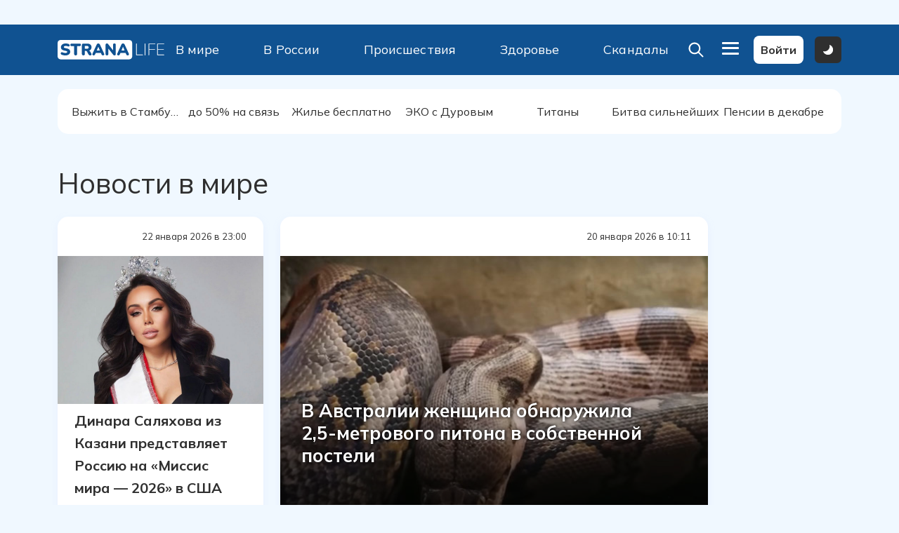

--- FILE ---
content_type: text/html; charset=UTF-8
request_url: https://strana.life/news/v_mire/
body_size: 39976
content:
<!DOCTYPE html>
<html lang="ru">

<head>


    <meta http-equiv="Content-Type" content="text/html; charset=UTF-8" />
<meta name="robots" content="index, follow" />
<meta name="keywords" content="в мире" />
<meta name="description" content="Читайте бесплатные мировые новости и аналитику на Strana.life. Последние события в мире и России, эксклюзивные обзоры и важные факты — всё в одном месте. 
Будьте в курсе актуальной повестки дня сегодня и каждый день." />
<link href="/bitrix/css/luxar.disclaimer/style.css?17184521771727" type="text/css"  rel="stylesheet" />
<link href="/bitrix/css/luxar.disclaimer/themes/light.css?1718452177424" type="text/css"  rel="stylesheet" />
<link href="/bitrix/components/bitrix/system.pagenavigation/templates/modern/style.min.css?1718452167675" type="text/css"  rel="stylesheet" />
<link href="/local/templates/strana/components/bitrix/menu/top_v3/style.css?1727171741414" type="text/css"  data-template-style="true"  rel="stylesheet" />
<link href="/local/templates/strana/components/bitrix/menu/top_v2/style.css?1727171741414" type="text/css"  data-template-style="true"  rel="stylesheet" />
<link href="/local/templates/strana/components/bitrix/menu/megamenu-footer_v2/style.css?1727171741193" type="text/css"  data-template-style="true"  rel="stylesheet" />
<link href="/local/templates/strana/template_styles.css?173528428513589" type="text/css"  data-template-style="true"  rel="stylesheet" />
<script>if(!window.BX)window.BX={};if(!window.BX.message)window.BX.message=function(mess){if(typeof mess==='object'){for(let i in mess) {BX.message[i]=mess[i];} return true;}};</script>
<script>(window.BX||top.BX).message({"JS_CORE_LOADING":"Загрузка...","JS_CORE_NO_DATA":"- Нет данных -","JS_CORE_WINDOW_CLOSE":"Закрыть","JS_CORE_WINDOW_EXPAND":"Развернуть","JS_CORE_WINDOW_NARROW":"Свернуть в окно","JS_CORE_WINDOW_SAVE":"Сохранить","JS_CORE_WINDOW_CANCEL":"Отменить","JS_CORE_WINDOW_CONTINUE":"Продолжить","JS_CORE_H":"ч","JS_CORE_M":"м","JS_CORE_S":"с","JSADM_AI_HIDE_EXTRA":"Скрыть лишние","JSADM_AI_ALL_NOTIF":"Показать все","JSADM_AUTH_REQ":"Требуется авторизация!","JS_CORE_WINDOW_AUTH":"Войти","JS_CORE_IMAGE_FULL":"Полный размер"});</script>

<script src="/bitrix/js/main/core/core.min.js?1741931344225353"></script>

<script>BX.Runtime.registerExtension({"name":"main.core","namespace":"BX","loaded":true});</script>
<script>BX.setJSList(["\/bitrix\/js\/main\/core\/core_ajax.js","\/bitrix\/js\/main\/core\/core_promise.js","\/bitrix\/js\/main\/polyfill\/promise\/js\/promise.js","\/bitrix\/js\/main\/loadext\/loadext.js","\/bitrix\/js\/main\/loadext\/extension.js","\/bitrix\/js\/main\/polyfill\/promise\/js\/promise.js","\/bitrix\/js\/main\/polyfill\/find\/js\/find.js","\/bitrix\/js\/main\/polyfill\/includes\/js\/includes.js","\/bitrix\/js\/main\/polyfill\/matches\/js\/matches.js","\/bitrix\/js\/ui\/polyfill\/closest\/js\/closest.js","\/bitrix\/js\/main\/polyfill\/fill\/main.polyfill.fill.js","\/bitrix\/js\/main\/polyfill\/find\/js\/find.js","\/bitrix\/js\/main\/polyfill\/matches\/js\/matches.js","\/bitrix\/js\/main\/polyfill\/core\/dist\/polyfill.bundle.js","\/bitrix\/js\/main\/core\/core.js","\/bitrix\/js\/main\/polyfill\/intersectionobserver\/js\/intersectionobserver.js","\/bitrix\/js\/main\/lazyload\/dist\/lazyload.bundle.js","\/bitrix\/js\/main\/polyfill\/core\/dist\/polyfill.bundle.js","\/bitrix\/js\/main\/parambag\/dist\/parambag.bundle.js"]);
</script>
<script>BX.Runtime.registerExtension({"name":"fx","namespace":"window","loaded":true});</script>
<script>(window.BX||top.BX).message({"LANGUAGE_ID":"ru","FORMAT_DATE":"DD.MM.YYYY","FORMAT_DATETIME":"DD.MM.YYYY HH:MI:SS","COOKIE_PREFIX":"BITRIX_SM","SERVER_TZ_OFFSET":"18000","UTF_MODE":"Y","SITE_ID":"s2","SITE_DIR":"\/","USER_ID":"","SERVER_TIME":1769292748,"USER_TZ_OFFSET":0,"USER_TZ_AUTO":"Y","bitrix_sessid":"9538dd2515d2e2b7248b366f06101809"});</script>


<script src="/bitrix/js/main/core/core_fx.min.js?17184521789768"></script>
<script src="/bitrix/js/luxar.disclaimer/script.js?17184521774198"></script>
<script>BX.ready(function(){luxarDisclaimer.params={'text':'Сайт использует файлы cookies и сервис сбора технических данных его посетителей.<br>Продолжая использовать данный ресурс, вы автоматически соглашаетесь с использованием данных технологий.','theme':'light','position':'bottom','size':'small','time':'30','button_on':'Y','button_text':'Принимаю'};luxarDisclaimer.show();});</script>



<script>var _ba = _ba || []; _ba.push(["aid", "3214ab09ece60318553fd7b8dc95ec65"]); _ba.push(["host", "strana.life"]); (function() {var ba = document.createElement("script"); ba.type = "text/javascript"; ba.async = true;ba.src = (document.location.protocol == "https:" ? "https://" : "http://") + "bitrix.info/ba.js";var s = document.getElementsByTagName("script")[0];s.parentNode.insertBefore(ba, s);})();</script>




	

    
    <title>Свежие мировые новости и события - Страна Лайф</title>
    <link rel="icon" href="/favicon.ico">         <!--<link href="https://cdn.jsdelivr.net/npm/bootstrap@5.2.3/dist/css/bootstrap.min.css" rel="stylesheet" integrity="sha384-rbsA2VBKQhggwzxH7pPCaAqO46MgnOM80zW1RWuH61DGLwZJEdK2Kadq2F9CUG65" crossorigin="anonymous">-->
    <link rel="stylesheet" href="/local/templates/strana/assets/css/bootstrap/bootstrap.min.css">
    <link rel="stylesheet" href="/local/templates/strana/assets/css/style.css?rand=1769292748">
    
    				<link rel="stylesheet" title="theme" type="text/css" href="/local/templates/strana/theme-light.css">
		
    <!--    <link rel="stylesheet" title="theme" type="text/css" href="styles/--><!--.css" id="theme-link">-->


    <!--    <link rel="stylesheet" title="theme" href="--><!--/assets/css/theme-dark.css" media="(prefers-color-scheme: dark)">-->
    <!--    <link rel="stylesheet" title="theme" href="--><!--/assets/css/theme-light.css" media="(prefers-color-scheme: no-preference), (prefers-color-scheme: light)">-->

    <meta name="yandex-verification" content="283a933b39140166" />
    <meta charset="UTF-8">
    <meta name="viewport" content="width=device-width, initial-scale=1">
    <meta name="twitter:card" content="summary_large_image" />
    <link rel="stylesheet" href="/local/templates/strana/assets/splidejs/dist/css/themes/splide-sea-green.min.css">
    <link rel="stylesheet" href="/local/templates/strana/assets/js/swiper/swiper-bundle.min.css" />

    <link rel="stylesheet" href="/local/templates/strana/assets/js/fancybox/fancyboxudm.css" />
    <script src="https://ajax.googleapis.com/ajax/libs/jquery/3.6.1/jquery.min.js"></script>
    <script src="/local/templates/strana/assets/js/fancybox/fancyboxumd.js"></script>
    <script src="/local/templates/strana/script.js"></script>
    <!--    <script src="//maxcdn.bootstrapcdn.com/bootstrap/4.0.0/js/bootstrap.min.js"></script>-->
    <meta property="og:title" content="Свежие мировые новости и события" /><meta property="og:description" content="Читайте бесплатные мировые новости и аналитику на Strana.life. Последние события в мире и России, эксклюзивные обзоры и важные факты — всё в одном месте. 
Будьте в курсе актуальной повестки дня сегодня и каждый день." />


    <meta name="zen-verification" content="OvEZ2Y0yESu9enx7GHjvpCtC40rBB4R8sLYxYy7wKtfsMHzB8FhwuPDXSsqWajbZ" />


    <!-- Yandex.Metrika counter -->
    <script type="text/javascript">
        (function(m, e, t, r, i, k, a) {
            m[i] = m[i] || function() {
                (m[i].a = m[i].a || []).push(arguments)
            };
            m[i].l = 1 * new Date();
            for (var j = 0; j < document.scripts.length; j++) {
                if (document.scripts[j].src === r) {
                    return;
                }
            }
            k = e.createElement(t), a = e.getElementsByTagName(t)[0], k.async = 1, k.src = r, a.parentNode.insertBefore(k, a)
        })
        (window, document, "script", "https://mc.yandex.ru/metrika/tag.js", "ym");

        ym(28170666, "init", {
            clickmap: true,
            trackLinks: true,
            accurateTrackBounce: true
        });
    </script>
    <noscript>
        <div><img src="https://mc.yandex.ru/watch/28170666" style="position:absolute; left:-9999px;" alt="" /></div>
    </noscript>
    <!-- /Yandex.Metrika counter -->


<!-- Yandex.RTB -->
<script>window.yaContextCb=window.yaContextCb||[]</script>
<script src="https://yandex.ru/ads/system/context.js" async></script>


<!-- Для видео рекламы - иначе она пролистывает страницу -->
<style>#mv-wrapper{position: fixed; z-index: 10;}</style>


<!--  Adwile  -->
<script async src="https://jsn.24smi.net/smi.js"></script>

<!-- Gnezdo2 -->
<script src='https://news.2xclock.com/loader.min.js' crossorigin='use-credentials' async></script>
<script>
    (function(w, d, c, s, t){
        w[c] = w[c] || [];
        w[c].push(function(){
            gnezdo.create({
                
                tizerId: 368191,
            });
        });
    })(window, document, 'gnezdoAsyncCallbacks');
</script>    
    </head>

<body class="newsv_mire_page" style="padding-right: 7px;    overflow: hidden;">

    <!-- Yandex.RTB R-A-465829-11 -->
<script>
window.yaContextCb.push(() => {
    Ya.Context.AdvManager.render({
        "blockId": "R-A-465829-11",
        "type": "fullscreen",
        "platform": "touch"
    })
})
</script>

<!-- Видео реклама -->
<script type="text/javascript">
  (
    () => {
      const script = document.createElement("script");
      script.src = "https://cdn1.moe.video/p/cr.js";
      script.onload = () => {
        addContentRoll({
	width: '100%',
	placement: 11501,
	promo: true,
	advertCount: 50,
	slot: 'page',
	sound: 'onclick',
	deviceMode: 'all',
	background: 'none',
	fly:{
		mode: 'stick',
		width: 445,
		closeSecOffset: 5,
		position: 'bottom-right',
		indent:{
			left: 0,
			right: 0,
			top: 0,
			bottom: 0,
                },
		positionMobile: 'bottom',
            },
        });
      };
      document.body.append(script);
    }
  )()
</script>
<!-- / Видео реклама -->

    <!--LiveInternet counter-->
    <script>
        new Image().src = "https://counter.yadro.ru/hit;HoldingGorodaLife?r" +
            escape(document.referrer) + ((typeof(screen) == "undefined") ? "" :
                ";s" + screen.width + "*" + screen.height + "*" + (screen.colorDepth ?
                    screen.colorDepth : screen.pixelDepth)) + ";u" + escape(document.URL) +
            ";h" + escape(document.title.substring(0, 150)) +
            ";" + Math.random();
    </script><!--/LiveInternet-->

    <!-- Yandex.RTB R-A-465829-5 -->
   <!--<script>
        window.yaContextCb.push(() => {
            Ya.Context.AdvManager.render({
                "blockId": "R-A-465829-5",
                "type": "floorAd",
                "platform": "touch"
            })
        })
    </script>-->

<!-- Top.Mail.Ru counter -->
<script type="text/javascript">
var _tmr = window._tmr || (window._tmr = []);
_tmr.push({id: "3635671", type: "pageView", start: (new Date()).getTime()});
(function (d, w, id) {
  if (d.getElementById(id)) return;
  var ts = d.createElement("script"); ts.type = "text/javascript"; ts.async = true; ts.id = id;
  ts.src = "https://top-fwz1.mail.ru/js/code.js";
  var f = function () {var s = d.getElementsByTagName("script")[0]; s.parentNode.insertBefore(ts, s);};
  if (w.opera == "[object Opera]") { d.addEventListener("DOMContentLoaded", f, false); } else { f(); }
})(document, window, "tmr-code");
</script>
<noscript><div><img src="https://top-fwz1.mail.ru/counter?id=3635671;js=na" style="position:absolute;left:-9999px;" alt="Top.Mail.Ru" /></div></noscript>
<!-- /Top.Mail.Ru counter -->

    
    <div class="topper_reklama">
        <div id="comp_6be8f80ec426f40a226b717a4027958b">      <section class="section__upper-title" style="margin-bottom:15px">
      <div class="container">
        <div class="justify-content-center d-flex align-items-center upper-item">
                          
          <div class="me-5 pt-3 pt-lg-0 position-relative" id="bx_3218110189_93746">
            <!-- Yandex.RTB R-A-465829-4 -->
<div id="yandex_rtb_R-A-465829-4"></div>
<script>window.yaContextCb.push(()=>{
	Ya.Context.AdvManager.render({
		"blockId": "R-A-465829-4",
		"renderTo": "yandex_rtb_R-A-465829-4"
	})
})
</script>                <div class="news-preview-tex text-center"></div>
          </div>

        
                </div>
      </div>
    </section>
  </div></div>



    <header class="header_block">
        <div class="header__desktop">
            <div class="container">
                <div class="d-flex justify-content-between align-items-center">
                    <div>
                        <a href="/">
                            <svg width="153" viewBox="0 0 1281 264" fill="none" xmlns="http://www.w3.org/2000/svg"> <rect y="15.7708" width="889.632" height="228.878" rx="37.227" fill="white"/> <path d="M92.424 198.132C87.2564 198.132 81.8304 197.744 76.146 196.969C70.5909 196.323 65.2941 195.289 60.2556 193.868C55.2172 192.447 50.6956 190.768 46.6907 188.83C43.2025 187.15 40.7479 184.954 39.3268 182.241C37.9057 179.399 37.389 176.428 37.7766 173.327C38.1641 170.227 39.2622 167.514 41.0709 165.188C42.8796 162.734 45.2696 161.119 48.241 160.344C51.2123 159.439 54.5713 159.827 58.3178 161.506C63.227 163.832 68.7822 165.64 74.9833 166.932C81.1845 168.224 86.998 168.87 92.424 168.87C100.951 168.87 106.893 167.772 110.252 165.576C113.74 163.25 115.484 160.408 115.484 157.049C115.484 154.078 114.257 151.688 111.803 149.879C109.477 148.07 105.278 146.52 99.2065 145.228L76.5336 140.384C64.1314 137.8 54.8943 133.278 48.8223 126.819C42.7504 120.359 39.7144 112.026 39.7144 101.82C39.7144 95.1025 41.0709 89.0305 43.7839 83.6045C46.6261 78.0494 50.5664 73.3339 55.6048 69.4582C60.7724 65.5825 66.8443 62.6111 73.8206 60.5441C80.9261 58.3479 88.8067 57.2497 97.4624 57.2497C104.18 57.2497 110.963 58.0249 117.81 59.5752C124.786 60.9963 130.793 63.1925 135.832 66.1639C138.803 67.7141 140.935 69.8458 142.227 72.5588C143.519 75.2718 144.035 78.1139 143.777 81.0853C143.519 83.9275 142.485 86.4467 140.677 88.643C138.997 90.8392 136.672 92.3249 133.7 93.1C130.858 93.746 127.435 93.2292 123.43 91.5497C119.683 89.8703 115.42 88.6429 110.64 87.8678C105.989 86.9635 101.467 86.5113 97.0749 86.5113C92.2948 86.5113 88.2253 87.0927 84.8664 88.2554C81.5074 89.2889 78.9236 90.8392 77.115 92.9062C75.4355 94.9733 74.5958 97.3633 74.5958 100.076C74.5958 102.789 75.6939 105.115 77.8901 107.053C80.2155 108.861 84.4142 110.411 90.4862 111.703L112.965 116.548C125.497 119.261 134.863 123.718 141.064 129.919C147.265 136.12 150.366 144.195 150.366 154.142C150.366 160.86 149.009 166.932 146.296 172.358C143.583 177.784 139.708 182.435 134.669 186.311C129.631 190.057 123.559 192.964 116.453 195.031C109.348 197.098 101.338 198.132 92.424 198.132ZM215.036 197.744C209.351 197.744 204.959 196.194 201.858 193.093C198.758 189.863 197.207 185.406 197.207 179.722V88.4492H166.783C162.003 88.4492 158.321 87.2219 155.737 84.7673C153.283 82.1834 152.055 78.5661 152.055 73.9153C152.055 69.1352 153.283 65.5179 155.737 63.0633C158.321 60.6087 162.003 59.3814 166.783 59.3814H263.288C268.068 59.3814 271.685 60.6087 274.14 63.0633C276.724 65.5179 278.016 69.1352 278.016 73.9153C278.016 78.5661 276.724 82.1834 274.14 84.7673C271.685 87.2219 268.068 88.4492 263.288 88.4492H232.864V179.722C232.864 185.406 231.378 189.863 228.407 193.093C225.435 196.194 220.978 197.744 215.036 197.744ZM307.579 197.744C301.894 197.744 297.502 196.194 294.401 193.093C291.301 189.863 289.75 185.406 289.75 179.722V77.4034C289.75 71.5898 291.301 67.1328 294.401 64.0322C297.631 60.9317 302.088 59.3814 307.772 59.3814H355.444C370.946 59.3814 382.897 63.1925 391.294 70.8147C399.82 78.3077 404.084 88.7721 404.084 102.208C404.084 110.864 402.146 118.421 398.27 124.881C394.524 131.211 389.033 136.12 381.798 139.608C374.693 142.967 365.908 144.647 355.444 144.647L356.994 141.159H366.296C371.851 141.159 376.76 142.515 381.023 145.228C385.287 147.812 388.839 151.817 391.681 157.243L401.371 174.684C403.438 178.43 404.407 182.112 404.278 185.729C404.148 189.218 402.727 192.124 400.014 194.45C397.43 196.646 393.619 197.744 388.581 197.744C383.542 197.744 379.408 196.711 376.179 194.644C373.078 192.576 370.3 189.347 367.846 184.954L350.211 152.592C348.661 149.75 346.659 147.812 344.204 146.779C341.879 145.616 339.166 145.034 336.065 145.034H325.407V179.722C325.407 185.406 323.921 189.863 320.95 193.093C317.978 196.194 313.521 197.744 307.579 197.744ZM325.407 119.842H349.049C355.896 119.842 361.128 118.486 364.745 115.773C368.363 113.06 370.171 108.861 370.171 103.177C370.171 97.7509 368.363 93.6814 364.745 90.9684C361.128 88.1262 355.896 86.7051 349.049 86.7051H325.407V119.842ZM430.319 197.744C426.314 197.744 422.955 196.84 420.242 195.031C417.529 193.093 415.85 190.509 415.204 187.28C414.558 183.921 415.139 180.174 416.948 176.04L465.2 72.1712C467.526 67.1328 470.368 63.4509 473.727 61.1254C477.215 58.8 481.155 57.6373 485.548 57.6373C489.94 57.6373 493.751 58.8 496.981 61.1254C500.34 63.4509 503.247 67.1328 505.701 72.1712L553.954 176.04C556.021 180.174 556.732 183.921 556.086 187.28C555.569 190.639 553.954 193.222 551.241 195.031C548.657 196.84 545.427 197.744 541.552 197.744C536.384 197.744 532.379 196.581 529.537 194.256C526.824 191.931 524.369 188.184 522.173 183.016L511.709 158.406L525.274 168.289H445.434L459.193 158.406L448.729 183.016C446.403 188.184 444.013 191.931 441.558 194.256C439.104 196.581 435.357 197.744 430.319 197.744ZM485.16 96.5882L462.681 150.267L457.255 140.965H513.647L508.221 150.267L485.548 96.5882H485.16ZM588.389 197.744C582.963 197.744 578.829 196.323 575.986 193.481C573.144 190.639 571.723 186.44 571.723 180.885V75.2718C571.723 69.5874 573.144 65.2595 575.986 62.2881C578.829 59.1876 582.575 57.6373 587.226 57.6373C591.36 57.6373 594.59 58.4124 596.915 59.9627C599.241 61.513 601.824 64.0968 604.667 67.7141L666.097 144.453H660.671V74.3028C660.671 68.8769 662.027 64.7428 664.74 61.9006C667.582 59.0584 671.716 57.6373 677.142 57.6373C682.568 57.6373 686.638 59.0584 689.351 61.9006C692.193 64.7428 693.614 68.8769 693.614 74.3028V181.66C693.614 186.569 692.322 190.509 689.738 193.481C687.155 196.323 683.666 197.744 679.274 197.744C674.881 197.744 671.393 196.969 668.81 195.419C666.355 193.739 663.707 191.155 660.864 187.667L599.434 110.734H604.86V180.885C604.86 186.44 603.439 190.639 600.597 193.481C597.884 196.323 593.815 197.744 588.389 197.744ZM724.971 197.744C720.966 197.744 717.607 196.84 714.894 195.031C712.181 193.093 710.502 190.509 709.856 187.28C709.21 183.921 709.791 180.174 711.6 176.04L759.852 72.1712C762.178 67.1328 765.02 63.4509 768.379 61.1254C771.867 58.8 775.807 57.6373 780.2 57.6373C784.592 57.6373 788.403 58.8 791.633 61.1254C794.992 63.4509 797.899 67.1328 800.353 72.1712L848.606 176.04C850.673 180.174 851.384 183.921 850.738 187.28C850.221 190.639 848.606 193.222 845.893 195.031C843.309 196.84 840.079 197.744 836.204 197.744C831.036 197.744 827.031 196.581 824.189 194.256C821.476 191.931 819.021 188.184 816.825 183.016L806.361 158.406L819.926 168.289H740.086L753.845 158.406L743.381 183.016C741.055 188.184 738.665 191.931 736.21 194.256C733.756 196.581 730.009 197.744 724.971 197.744ZM779.812 96.5882L757.333 150.267L751.907 140.965H808.299L802.873 150.267L780.2 96.5882H779.812Z" fill="#105291"/> <path d="M940.402 196C939.11 196 938.076 195.612 937.301 194.837C936.526 194.062 936.139 193.029 936.139 191.737V62.4819C936.139 61.0608 936.462 60.0273 937.107 59.3814C937.883 58.6062 938.916 58.2187 940.208 58.2187C941.5 58.2187 942.469 58.6062 943.115 59.3814C943.89 60.0273 944.278 61.0608 944.278 62.4819V188.442H1014.04C1015.46 188.442 1016.49 188.765 1017.14 189.411C1017.92 190.057 1018.3 190.962 1018.3 192.124C1018.3 193.416 1017.92 194.385 1017.14 195.031C1016.49 195.677 1015.46 196 1014.04 196H940.402ZM1042.4 197.163C1041.11 197.163 1040.07 196.775 1039.3 196C1038.65 195.225 1038.33 194.191 1038.33 192.899V62.4819C1038.33 61.0608 1038.65 60.0273 1039.3 59.3814C1040.07 58.6062 1041.11 58.2187 1042.4 58.2187C1043.69 58.2187 1044.66 58.6062 1045.31 59.3814C1046.08 60.0273 1046.47 61.0608 1046.47 62.4819V192.899C1046.47 194.191 1046.15 195.225 1045.5 196C1044.85 196.775 1043.82 197.163 1042.4 197.163ZM1088.59 197.163C1087.04 197.163 1085.82 196.775 1084.91 196C1084.14 195.096 1083.75 193.868 1083.75 192.318V64.226C1083.75 62.6757 1084.14 61.513 1084.91 60.7379C1085.82 59.8335 1087.04 59.3814 1088.59 59.3814H1161.07C1162.36 59.3814 1163.33 59.7043 1163.98 60.3503C1164.75 60.9962 1165.14 61.9006 1165.14 63.0633C1165.14 64.3552 1164.75 65.3241 1163.98 65.9701C1163.33 66.616 1162.36 66.939 1161.07 66.939H1091.89V122.943H1157.19C1158.48 122.943 1159.45 123.266 1160.1 123.912C1160.87 124.558 1161.26 125.462 1161.26 126.625C1161.26 127.917 1160.87 128.886 1160.1 129.532C1159.45 130.178 1158.48 130.501 1157.19 130.501H1091.89V192.318C1091.89 195.548 1090.79 197.163 1088.59 197.163ZM1192.49 196C1190.94 196 1189.71 195.612 1188.81 194.837C1188.03 193.933 1187.64 192.706 1187.64 191.155V64.226C1187.64 62.6757 1188.03 61.513 1188.81 60.7379C1189.71 59.8335 1190.94 59.3814 1192.49 59.3814H1266.9C1268.19 59.3814 1269.16 59.7043 1269.81 60.3503C1270.58 60.9962 1270.97 61.9006 1270.97 63.0633C1270.97 64.3552 1270.58 65.3241 1269.81 65.9701C1269.16 66.616 1268.19 66.939 1266.9 66.939H1195.78V122.943H1263.03C1264.32 122.943 1265.29 123.266 1265.93 123.912C1266.71 124.558 1267.1 125.462 1267.1 126.625C1267.1 127.917 1266.71 128.886 1265.93 129.532C1265.29 130.178 1264.32 130.501 1263.03 130.501H1195.78V188.442H1266.9C1268.19 188.442 1269.16 188.765 1269.81 189.411C1270.58 190.057 1270.97 190.962 1270.97 192.124C1270.97 193.416 1270.58 194.385 1269.81 195.031C1269.16 195.677 1268.19 196 1266.9 196H1192.49Z" fill="white"/> </svg>                        </a>

                    </div>

                    <div class="menu-head-search search-page" id="search_inner" style="height: 45px">
                        <div class="search-page">
                            <form method="get" action="/search/">
                                                                    <!--                                <input style="width: 35vw" type="text" class="form-control me-3 form-control-lg" placeholder="Введите для поиска" aria-label="Recipient's username" aria-describedby="button-addon2" name="q" value="--><!--">-->
                                    <!---->
                                    <input style="width: 35vw" type="text" name="q" value="" size="40" />
                                                                                                &nbsp;<input type="submit" value="Искать" />
                                <input type="hidden" name="how" value="d" />
                                                            </form><br />

                            
                                                                                                                </div>



                    </div>

                    <div id="menu_inner" class="active_block justify-content-between align-items-center header-links w-50 "><div><a href="/news/v_mire/">В мире</a></div>
<div><a href="/news/v_rossii/">В России</a></div>
<div><a href="/news/proisshestviya_i_kriminal/">Происшествия</a></div>
<div><a href="/news/zdorove_i_ekologiya/">Здоровье</a></div>
<div><a href="/news/skandaly_i_sensatsii/">Скандалы</a></div>
</div>
                    <div class="d-flex justify-content-between align-items-center">
                        <div>
                            <a class="btn btn-after-click1 hidden-block" type="button" id="btn2" value="Click">

                                <svg width="28" height="28" viewBox="0 0 40 32" fill="none" xmlns="http://www.w3.org/2000/svg">
                                    <line x1="7.14209" y1="29.5978" x2="32.5979" y2="4.142" stroke="white" stroke-width="4" stroke-linecap="round" />
                                    <line x1="2" y1="-2" x2="38" y2="-2" transform="matrix(-0.707107 -0.707107 -0.707107 0.707107 32.2842 32.2842)" stroke="white" stroke-width="4" stroke-linecap="round" />
                                </svg>

                            </a>
                        </div>
                        <div>
                            <a class="btn btn-after-click" type="button" id="btn1" value="Click">
                                <!--                        <a class="btn" data-bs-toggle="modal" href="#my-modal" role="button">-->
                                <svg width="28" height="28" viewBox="0 0 28 28" fill="none" xmlns="http://www.w3.org/2000/svg">
                                    <path fill-rule="evenodd" clip-rule="evenodd" d="M19.767 17.8653L26.9403 25.0387C27.1925 25.291 27.3341 25.6331 27.3339 25.9898C27.3338 26.3465 27.192 26.6885 26.9397 26.9407C26.6874 27.1928 26.3452 27.3344 25.9885 27.3342C25.6318 27.3341 25.2898 27.1923 25.0377 26.94L17.8643 19.7667C15.72 21.4276 13.0234 22.2092 10.3232 21.9525C7.62298 21.6958 5.12198 20.42 3.32898 18.3848C1.53598 16.3496 0.585662 13.7077 0.671344 10.9967C0.757026 8.28569 1.87228 5.70913 3.79022 3.79119C5.70816 1.87325 8.28471 0.758002 10.9957 0.672321C13.7068 0.586639 16.3486 1.53696 18.3838 3.32996C20.419 5.12296 21.6948 7.62395 21.9515 10.3242C22.2082 13.0244 21.4266 15.7209 19.7657 17.8653H19.767ZM11.3337 19.3333C13.4554 19.3333 15.4902 18.4905 16.9905 16.9902C18.4908 15.4899 19.3337 13.4551 19.3337 11.3333C19.3337 9.21159 18.4908 7.17676 16.9905 5.67646C15.4902 4.17617 13.4554 3.33332 11.3337 3.33332C9.21194 3.33332 7.17711 4.17617 5.67682 5.67646C4.17653 7.17676 3.33368 9.21159 3.33368 11.3333C3.33368 13.4551 4.17653 15.4899 5.67682 16.9902C7.17711 18.4905 9.21194 19.3333 11.3337 19.3333Z" fill="white" />
                                </svg>
                            </a>
                            <div id="my-modal" class="modal fade search" tabindex="-1" role="dialog" aria-labelledby="my-modal-title" aria-hidden="true">
                                <div class="modal-dialog modal-dialog-centered  modal-xl" role="document">
                                    <div class="modal-content">
                                        <button class="close d-sm-none" data-dismiss="modal" aria-label="Close">
                                            <span aria-hidden="true">&times;</span>
                                        </button>
                                        <div class="modal-body">
                                            <div class="container">
                                                <form method="get" action="/search/">
                                                    <div class="form-row">
                                                        <div class="input-group">
                                                            <input type="text" class="form-control me-3 form-control-lg" placeholder="" aria-label="Recipient's username" aria-describedby="button-addon2" name="q" value="">
                                                            <div class="input-group-append me-3">
                                                                <button class="btn btn-lg btn-link text-white bg-dark" type="submit">
                                                                    <svg width="28" height="28" viewBox="0 0 28 28" fill="none" xmlns="http://www.w3.org/2000/svg">
                                                                        <path fill-rule="evenodd" clip-rule="evenodd" d="M19.767 17.8653L26.9403 25.0387C27.1925 25.291 27.3341 25.6331 27.3339 25.9898C27.3338 26.3465 27.192 26.6885 26.9397 26.9407C26.6874 27.1928 26.3452 27.3344 25.9885 27.3342C25.6318 27.3341 25.2898 27.1923 25.0377 26.94L17.8643 19.7667C15.72 21.4276 13.0234 22.2092 10.3232 21.9525C7.62298 21.6958 5.12198 20.42 3.32898 18.3848C1.53598 16.3496 0.585662 13.7077 0.671344 10.9967C0.757026 8.28569 1.87228 5.70913 3.79022 3.79119C5.70816 1.87325 8.28471 0.758002 10.9957 0.672321C13.7068 0.586639 16.3486 1.53696 18.3838 3.32996C20.419 5.12296 21.6948 7.62395 21.9515 10.3242C22.2082 13.0244 21.4266 15.7209 19.7657 17.8653H19.767ZM11.3337 19.3333C13.4554 19.3333 15.4902 18.4905 16.9905 16.9902C18.4908 15.4899 19.3337 13.4551 19.3337 11.3333C19.3337 9.21159 18.4908 7.17676 16.9905 5.67646C15.4902 4.17617 13.4554 3.33332 11.3337 3.33332C9.21194 3.33332 7.17711 4.17617 5.67682 5.67646C4.17653 7.17676 3.33368 9.21159 3.33368 11.3333C3.33368 13.4551 4.17653 15.4899 5.67682 16.9902C7.17711 18.4905 9.21194 19.3333 11.3337 19.3333Z" fill="white" />
                                                                    </svg>
                                                                </button>
                                                            </div>
                                                            <div class="input-group-append">
                                                                <button class="btn btn-lg text-white bg-dark d-sm-block d-none" type="button" data-bs-dismiss="modal" aria-label="Close">
                                                                    &times;
                                                                </button>
                                                            </div>
                                                        </div>
                                                    </div>
                                                </form>
                                            </div>
                                        </div>
                                    </div>
                                </div>
                            </div>

                        </div>
                        <div>
                            <div class="">
                                <div class="d-flex justify-content-between">
                                    <a class="nav-button ml-auto mx-2">
                                        <span id="nav-icon3">
                                            <span></span>
                                            <span></span>
                                            <span></span>

                                        </span>
                                    </a>
                                </div>
                            </div> <!--navbar end-->

                            <div class="bg-grey-blur-non">

                            </div><!--main-menu end-->
                        </div>

                        <div class="ps-2 is-actived">
                            <a href="/personal/" class="btn-white-header fw-bold py-3 px-4">
                                Войти                            </a>
                        </div>
                        <div class="ms-3">
                            <div class="theme">
                                <svg width="48" class="changeTheme" height="48" data-theme="dark" viewBox="0 0 48 48" fill="none" xmlns="http://www.w3.org/2000/svg" style="display: none;">
                                    <rect width="48" height="48" rx="8" fill="#2F2F2F" />
                                    <path d="M17.6716 26.8687C22.751 26.8687 26.8686 22.751 26.8686 17.6716C26.8686 16.7425 26.7308 15.8455 26.4746 15C30.251 16.1446 33 19.6528 33 23.803C33 28.8824 28.8823 33 23.803 33C19.6527 33 16.1446 30.251 15 26.4746C15.8455 26.7309 16.7424 26.8687 17.6716 26.8687Z" fill="white" />
                                </svg>
                                <svg class="changeTheme" data-theme="light" width="48" height="48" viewBox="0 0 50 48" fill="none" xmlns="http://www.w3.org/2000/svg">
                                    <rect width="48" height="48" rx="8" fill="#2F2F2F" />
                                    <path d="M32.3667 24.5C32.3667 25.957 31.9346 27.3813 31.1252 28.5927C30.3157 29.8041 29.1652 30.7483 27.8191 31.3059C26.473 31.8635 24.9918 32.0094 23.5628 31.7251C22.1338 31.4409 20.8212 30.7393 19.791 29.709C18.7607 28.6788 18.0591 27.3662 17.7749 25.9372C17.4906 24.5082 17.6365 23.027 18.1941 21.6809C18.7517 20.3348 19.6959 19.1843 20.9073 18.3748C22.1187 17.5654 23.543 17.1333 25 17.1333C26.9529 17.1362 28.825 17.9132 30.2059 19.2941C31.5868 20.675 32.3638 22.5471 32.3667 24.5ZM25 15.4C25.2299 15.4 25.4503 15.3087 25.6128 15.1462C25.7754 14.9836 25.8667 14.7632 25.8667 14.5333V12.3667C25.8667 12.1368 25.7754 11.9164 25.6128 11.7538C25.4503 11.5913 25.2299 11.5 25 11.5C24.7701 11.5 24.5497 11.5913 24.3872 11.7538C24.2246 11.9164 24.1333 12.1368 24.1333 12.3667V14.5333C24.1333 14.7632 24.2246 14.9836 24.3872 15.1462C24.5497 15.3087 24.7701 15.4 25 15.4ZM17.3408 18.065C17.5047 18.2245 17.7243 18.3137 17.9529 18.3137C18.1816 18.3137 18.4012 18.2245 18.565 18.065C18.7271 17.9025 18.8181 17.6824 18.8181 17.4529C18.8181 17.2234 18.7271 17.0033 18.565 16.8408L17.0375 15.3025C16.9598 15.2078 16.8631 15.1305 16.7537 15.0754C16.6443 15.0203 16.5246 14.9888 16.4022 14.9828C16.2799 14.9767 16.1577 14.9964 16.0434 15.0405C15.9291 15.0846 15.8253 15.1521 15.7387 15.2387C15.6521 15.3253 15.5846 15.4291 15.5405 15.5434C15.4964 15.6577 15.4767 15.7799 15.4828 15.9022C15.4888 16.0246 15.5203 16.1443 15.5754 16.2537C15.6305 16.3631 15.7078 16.4598 15.8025 16.5375L17.3408 18.065ZM15.9 24.5C15.9 24.2701 15.8087 24.0497 15.6462 23.8872C15.4836 23.7246 15.2632 23.6333 15.0333 23.6333H12.8667C12.6368 23.6333 12.4164 23.7246 12.2538 23.8872C12.0913 24.0497 12 24.2701 12 24.5C12 24.7299 12.0913 24.9503 12.2538 25.1128C12.4164 25.2754 12.6368 25.3667 12.8667 25.3667H15.0333C15.2632 25.3667 15.4836 25.2754 15.6462 25.1128C15.8087 24.9503 15.9 24.7299 15.9 24.5ZM17.3408 30.935L15.8025 32.4625C15.6398 32.6268 15.5485 32.8487 15.5485 33.08C15.5485 33.3113 15.6398 33.5332 15.8025 33.6975C15.97 33.8547 16.1903 33.9435 16.42 33.9467C16.6501 33.9457 16.8711 33.8565 17.0375 33.6975L18.565 32.1592C18.7144 31.9943 18.7946 31.7783 18.7892 31.5559C18.7837 31.3335 18.6929 31.1217 18.5356 30.9644C18.3783 30.8071 18.1665 30.7163 17.9441 30.7108C17.7217 30.7054 17.5057 30.7856 17.3408 30.935ZM25 33.6C24.7701 33.6 24.5497 33.6913 24.3872 33.8538C24.2246 34.0164 24.1333 34.2368 24.1333 34.4667V36.6333C24.1333 36.8632 24.2246 37.0836 24.3872 37.2462C24.5497 37.4087 24.7701 37.5 25 37.5C25.2299 37.5 25.4503 37.4087 25.6128 37.2462C25.7754 37.0836 25.8667 36.8632 25.8667 36.6333V34.4667C25.8667 34.2368 25.7754 34.0164 25.6128 33.8538C25.4503 33.6913 25.2299 33.6 25 33.6ZM32.6592 30.935C32.4943 30.7856 32.2783 30.7054 32.0559 30.7108C31.8335 30.7163 31.6217 30.8071 31.4644 30.9644C31.3071 31.1217 31.2163 31.3335 31.2108 31.5559C31.2054 31.7783 31.2856 31.9943 31.435 32.1592L32.9625 33.6975C33.1289 33.8565 33.3499 33.9457 33.58 33.9467C33.8097 33.9435 34.03 33.8547 34.1975 33.6975C34.3602 33.5332 34.4515 33.3113 34.4515 33.08C34.4515 32.8487 34.3602 32.6268 34.1975 32.4625L32.6592 30.935ZM37.1333 23.6333H34.9667C34.7368 23.6333 34.5164 23.7246 34.3538 23.8872C34.1913 24.0497 34.1 24.2701 34.1 24.5C34.1 24.7299 34.1913 24.9503 34.3538 25.1128C34.5164 25.2754 34.7368 25.3667 34.9667 25.3667H37.1333C37.3632 25.3667 37.5836 25.2754 37.7462 25.1128C37.9087 24.9503 38 24.7299 38 24.5C38 24.2701 37.9087 24.0497 37.7462 23.8872C37.5836 23.7246 37.3632 23.6333 37.1333 23.6333ZM32.0525 18.3142C32.1651 18.3152 32.2768 18.2936 32.381 18.2508C32.4852 18.2081 32.5798 18.1449 32.6592 18.065L34.1975 16.5375C34.3357 16.3691 34.4063 16.1553 34.3956 15.9378C34.385 15.7202 34.2937 15.5144 34.1397 15.3603C33.9856 15.2063 33.7798 15.115 33.5622 15.1044C33.3447 15.0937 33.1309 15.1643 32.9625 15.3025L31.435 16.8408C31.2729 17.0033 31.1819 17.2234 31.1819 17.4529C31.1819 17.6824 31.2729 17.9025 31.435 18.065C31.5157 18.1462 31.612 18.2101 31.7182 18.253C31.8243 18.2958 31.9381 18.3166 32.0525 18.3142Z" fill="#105291" />
                                </svg>
                            </div>

                        </div>


                    </div>
                </div>
            </div>
        </div>
        <div class="header__mob">
            <div class="d-flex justify-content-between align-items-center px-3 py-2">
                <div>
                    <a href="/">
                        <svg width="153" viewBox="0 0 1281 264" fill="none" xmlns="http://www.w3.org/2000/svg"> <rect y="15.7708" width="889.632" height="228.878" rx="37.227" fill="white"/> <path d="M92.424 198.132C87.2564 198.132 81.8304 197.744 76.146 196.969C70.5909 196.323 65.2941 195.289 60.2556 193.868C55.2172 192.447 50.6956 190.768 46.6907 188.83C43.2025 187.15 40.7479 184.954 39.3268 182.241C37.9057 179.399 37.389 176.428 37.7766 173.327C38.1641 170.227 39.2622 167.514 41.0709 165.188C42.8796 162.734 45.2696 161.119 48.241 160.344C51.2123 159.439 54.5713 159.827 58.3178 161.506C63.227 163.832 68.7822 165.64 74.9833 166.932C81.1845 168.224 86.998 168.87 92.424 168.87C100.951 168.87 106.893 167.772 110.252 165.576C113.74 163.25 115.484 160.408 115.484 157.049C115.484 154.078 114.257 151.688 111.803 149.879C109.477 148.07 105.278 146.52 99.2065 145.228L76.5336 140.384C64.1314 137.8 54.8943 133.278 48.8223 126.819C42.7504 120.359 39.7144 112.026 39.7144 101.82C39.7144 95.1025 41.0709 89.0305 43.7839 83.6045C46.6261 78.0494 50.5664 73.3339 55.6048 69.4582C60.7724 65.5825 66.8443 62.6111 73.8206 60.5441C80.9261 58.3479 88.8067 57.2497 97.4624 57.2497C104.18 57.2497 110.963 58.0249 117.81 59.5752C124.786 60.9963 130.793 63.1925 135.832 66.1639C138.803 67.7141 140.935 69.8458 142.227 72.5588C143.519 75.2718 144.035 78.1139 143.777 81.0853C143.519 83.9275 142.485 86.4467 140.677 88.643C138.997 90.8392 136.672 92.3249 133.7 93.1C130.858 93.746 127.435 93.2292 123.43 91.5497C119.683 89.8703 115.42 88.6429 110.64 87.8678C105.989 86.9635 101.467 86.5113 97.0749 86.5113C92.2948 86.5113 88.2253 87.0927 84.8664 88.2554C81.5074 89.2889 78.9236 90.8392 77.115 92.9062C75.4355 94.9733 74.5958 97.3633 74.5958 100.076C74.5958 102.789 75.6939 105.115 77.8901 107.053C80.2155 108.861 84.4142 110.411 90.4862 111.703L112.965 116.548C125.497 119.261 134.863 123.718 141.064 129.919C147.265 136.12 150.366 144.195 150.366 154.142C150.366 160.86 149.009 166.932 146.296 172.358C143.583 177.784 139.708 182.435 134.669 186.311C129.631 190.057 123.559 192.964 116.453 195.031C109.348 197.098 101.338 198.132 92.424 198.132ZM215.036 197.744C209.351 197.744 204.959 196.194 201.858 193.093C198.758 189.863 197.207 185.406 197.207 179.722V88.4492H166.783C162.003 88.4492 158.321 87.2219 155.737 84.7673C153.283 82.1834 152.055 78.5661 152.055 73.9153C152.055 69.1352 153.283 65.5179 155.737 63.0633C158.321 60.6087 162.003 59.3814 166.783 59.3814H263.288C268.068 59.3814 271.685 60.6087 274.14 63.0633C276.724 65.5179 278.016 69.1352 278.016 73.9153C278.016 78.5661 276.724 82.1834 274.14 84.7673C271.685 87.2219 268.068 88.4492 263.288 88.4492H232.864V179.722C232.864 185.406 231.378 189.863 228.407 193.093C225.435 196.194 220.978 197.744 215.036 197.744ZM307.579 197.744C301.894 197.744 297.502 196.194 294.401 193.093C291.301 189.863 289.75 185.406 289.75 179.722V77.4034C289.75 71.5898 291.301 67.1328 294.401 64.0322C297.631 60.9317 302.088 59.3814 307.772 59.3814H355.444C370.946 59.3814 382.897 63.1925 391.294 70.8147C399.82 78.3077 404.084 88.7721 404.084 102.208C404.084 110.864 402.146 118.421 398.27 124.881C394.524 131.211 389.033 136.12 381.798 139.608C374.693 142.967 365.908 144.647 355.444 144.647L356.994 141.159H366.296C371.851 141.159 376.76 142.515 381.023 145.228C385.287 147.812 388.839 151.817 391.681 157.243L401.371 174.684C403.438 178.43 404.407 182.112 404.278 185.729C404.148 189.218 402.727 192.124 400.014 194.45C397.43 196.646 393.619 197.744 388.581 197.744C383.542 197.744 379.408 196.711 376.179 194.644C373.078 192.576 370.3 189.347 367.846 184.954L350.211 152.592C348.661 149.75 346.659 147.812 344.204 146.779C341.879 145.616 339.166 145.034 336.065 145.034H325.407V179.722C325.407 185.406 323.921 189.863 320.95 193.093C317.978 196.194 313.521 197.744 307.579 197.744ZM325.407 119.842H349.049C355.896 119.842 361.128 118.486 364.745 115.773C368.363 113.06 370.171 108.861 370.171 103.177C370.171 97.7509 368.363 93.6814 364.745 90.9684C361.128 88.1262 355.896 86.7051 349.049 86.7051H325.407V119.842ZM430.319 197.744C426.314 197.744 422.955 196.84 420.242 195.031C417.529 193.093 415.85 190.509 415.204 187.28C414.558 183.921 415.139 180.174 416.948 176.04L465.2 72.1712C467.526 67.1328 470.368 63.4509 473.727 61.1254C477.215 58.8 481.155 57.6373 485.548 57.6373C489.94 57.6373 493.751 58.8 496.981 61.1254C500.34 63.4509 503.247 67.1328 505.701 72.1712L553.954 176.04C556.021 180.174 556.732 183.921 556.086 187.28C555.569 190.639 553.954 193.222 551.241 195.031C548.657 196.84 545.427 197.744 541.552 197.744C536.384 197.744 532.379 196.581 529.537 194.256C526.824 191.931 524.369 188.184 522.173 183.016L511.709 158.406L525.274 168.289H445.434L459.193 158.406L448.729 183.016C446.403 188.184 444.013 191.931 441.558 194.256C439.104 196.581 435.357 197.744 430.319 197.744ZM485.16 96.5882L462.681 150.267L457.255 140.965H513.647L508.221 150.267L485.548 96.5882H485.16ZM588.389 197.744C582.963 197.744 578.829 196.323 575.986 193.481C573.144 190.639 571.723 186.44 571.723 180.885V75.2718C571.723 69.5874 573.144 65.2595 575.986 62.2881C578.829 59.1876 582.575 57.6373 587.226 57.6373C591.36 57.6373 594.59 58.4124 596.915 59.9627C599.241 61.513 601.824 64.0968 604.667 67.7141L666.097 144.453H660.671V74.3028C660.671 68.8769 662.027 64.7428 664.74 61.9006C667.582 59.0584 671.716 57.6373 677.142 57.6373C682.568 57.6373 686.638 59.0584 689.351 61.9006C692.193 64.7428 693.614 68.8769 693.614 74.3028V181.66C693.614 186.569 692.322 190.509 689.738 193.481C687.155 196.323 683.666 197.744 679.274 197.744C674.881 197.744 671.393 196.969 668.81 195.419C666.355 193.739 663.707 191.155 660.864 187.667L599.434 110.734H604.86V180.885C604.86 186.44 603.439 190.639 600.597 193.481C597.884 196.323 593.815 197.744 588.389 197.744ZM724.971 197.744C720.966 197.744 717.607 196.84 714.894 195.031C712.181 193.093 710.502 190.509 709.856 187.28C709.21 183.921 709.791 180.174 711.6 176.04L759.852 72.1712C762.178 67.1328 765.02 63.4509 768.379 61.1254C771.867 58.8 775.807 57.6373 780.2 57.6373C784.592 57.6373 788.403 58.8 791.633 61.1254C794.992 63.4509 797.899 67.1328 800.353 72.1712L848.606 176.04C850.673 180.174 851.384 183.921 850.738 187.28C850.221 190.639 848.606 193.222 845.893 195.031C843.309 196.84 840.079 197.744 836.204 197.744C831.036 197.744 827.031 196.581 824.189 194.256C821.476 191.931 819.021 188.184 816.825 183.016L806.361 158.406L819.926 168.289H740.086L753.845 158.406L743.381 183.016C741.055 188.184 738.665 191.931 736.21 194.256C733.756 196.581 730.009 197.744 724.971 197.744ZM779.812 96.5882L757.333 150.267L751.907 140.965H808.299L802.873 150.267L780.2 96.5882H779.812Z" fill="#105291"/> <path d="M940.402 196C939.11 196 938.076 195.612 937.301 194.837C936.526 194.062 936.139 193.029 936.139 191.737V62.4819C936.139 61.0608 936.462 60.0273 937.107 59.3814C937.883 58.6062 938.916 58.2187 940.208 58.2187C941.5 58.2187 942.469 58.6062 943.115 59.3814C943.89 60.0273 944.278 61.0608 944.278 62.4819V188.442H1014.04C1015.46 188.442 1016.49 188.765 1017.14 189.411C1017.92 190.057 1018.3 190.962 1018.3 192.124C1018.3 193.416 1017.92 194.385 1017.14 195.031C1016.49 195.677 1015.46 196 1014.04 196H940.402ZM1042.4 197.163C1041.11 197.163 1040.07 196.775 1039.3 196C1038.65 195.225 1038.33 194.191 1038.33 192.899V62.4819C1038.33 61.0608 1038.65 60.0273 1039.3 59.3814C1040.07 58.6062 1041.11 58.2187 1042.4 58.2187C1043.69 58.2187 1044.66 58.6062 1045.31 59.3814C1046.08 60.0273 1046.47 61.0608 1046.47 62.4819V192.899C1046.47 194.191 1046.15 195.225 1045.5 196C1044.85 196.775 1043.82 197.163 1042.4 197.163ZM1088.59 197.163C1087.04 197.163 1085.82 196.775 1084.91 196C1084.14 195.096 1083.75 193.868 1083.75 192.318V64.226C1083.75 62.6757 1084.14 61.513 1084.91 60.7379C1085.82 59.8335 1087.04 59.3814 1088.59 59.3814H1161.07C1162.36 59.3814 1163.33 59.7043 1163.98 60.3503C1164.75 60.9962 1165.14 61.9006 1165.14 63.0633C1165.14 64.3552 1164.75 65.3241 1163.98 65.9701C1163.33 66.616 1162.36 66.939 1161.07 66.939H1091.89V122.943H1157.19C1158.48 122.943 1159.45 123.266 1160.1 123.912C1160.87 124.558 1161.26 125.462 1161.26 126.625C1161.26 127.917 1160.87 128.886 1160.1 129.532C1159.45 130.178 1158.48 130.501 1157.19 130.501H1091.89V192.318C1091.89 195.548 1090.79 197.163 1088.59 197.163ZM1192.49 196C1190.94 196 1189.71 195.612 1188.81 194.837C1188.03 193.933 1187.64 192.706 1187.64 191.155V64.226C1187.64 62.6757 1188.03 61.513 1188.81 60.7379C1189.71 59.8335 1190.94 59.3814 1192.49 59.3814H1266.9C1268.19 59.3814 1269.16 59.7043 1269.81 60.3503C1270.58 60.9962 1270.97 61.9006 1270.97 63.0633C1270.97 64.3552 1270.58 65.3241 1269.81 65.9701C1269.16 66.616 1268.19 66.939 1266.9 66.939H1195.78V122.943H1263.03C1264.32 122.943 1265.29 123.266 1265.93 123.912C1266.71 124.558 1267.1 125.462 1267.1 126.625C1267.1 127.917 1266.71 128.886 1265.93 129.532C1265.29 130.178 1264.32 130.501 1263.03 130.501H1195.78V188.442H1266.9C1268.19 188.442 1269.16 188.765 1269.81 189.411C1270.58 190.057 1270.97 190.962 1270.97 192.124C1270.97 193.416 1270.58 194.385 1269.81 195.031C1269.16 195.677 1268.19 196 1266.9 196H1192.49Z" fill="white"/> </svg>                    </a>
                </div>
                <div>
                    <div>
                        <a class="" data-bs-toggle="offcanvas" href="#nav-side" role="button">
                            <span class="navbar-toggler-icon">
                                <svg xmlns="http://www.w3.org/2000/svg" viewBox="0 0 448 512" fill="white">
                                    <!--! Font Awesome Pro 6.3.0 by @fontawesome - https://fontawesome.com License - https://fontawesome.com/license (Commercial License) Copyright 2023 Fonticons, Inc. -->
                                    <path d="M0 96C0 78.3 14.3 64 32 64H416c17.7 0 32 14.3 32 32s-14.3 32-32 32H32C14.3 128 0 113.7 0 96zM0 256c0-17.7 14.3-32 32-32H416c17.7 0 32 14.3 32 32s-14.3 32-32 32H32c-17.7 0-32-14.3-32-32zM448 416c0 17.7-14.3 32-32 32H32c-17.7 0-32-14.3-32-32s14.3-32 32-32H416c17.7 0 32 14.3 32 32z" />
                                </svg>
                            </span>
                        </a>

                        <div class="offcanvas offcanvas-end" tabindex="-1" id="nav-side" aria-labelledby="offcanvasExampleLabel">
                            <div class="offcanvas-header">
                                <div>
                                    <a href="/">
                                        <svg width="153" viewBox="0 0 1281 264" fill="none" xmlns="http://www.w3.org/2000/svg"> <rect y="15.7708" width="889.632" height="228.878" rx="37.227" fill="white"/> <path d="M92.424 198.132C87.2564 198.132 81.8304 197.744 76.146 196.969C70.5909 196.323 65.2941 195.289 60.2556 193.868C55.2172 192.447 50.6956 190.768 46.6907 188.83C43.2025 187.15 40.7479 184.954 39.3268 182.241C37.9057 179.399 37.389 176.428 37.7766 173.327C38.1641 170.227 39.2622 167.514 41.0709 165.188C42.8796 162.734 45.2696 161.119 48.241 160.344C51.2123 159.439 54.5713 159.827 58.3178 161.506C63.227 163.832 68.7822 165.64 74.9833 166.932C81.1845 168.224 86.998 168.87 92.424 168.87C100.951 168.87 106.893 167.772 110.252 165.576C113.74 163.25 115.484 160.408 115.484 157.049C115.484 154.078 114.257 151.688 111.803 149.879C109.477 148.07 105.278 146.52 99.2065 145.228L76.5336 140.384C64.1314 137.8 54.8943 133.278 48.8223 126.819C42.7504 120.359 39.7144 112.026 39.7144 101.82C39.7144 95.1025 41.0709 89.0305 43.7839 83.6045C46.6261 78.0494 50.5664 73.3339 55.6048 69.4582C60.7724 65.5825 66.8443 62.6111 73.8206 60.5441C80.9261 58.3479 88.8067 57.2497 97.4624 57.2497C104.18 57.2497 110.963 58.0249 117.81 59.5752C124.786 60.9963 130.793 63.1925 135.832 66.1639C138.803 67.7141 140.935 69.8458 142.227 72.5588C143.519 75.2718 144.035 78.1139 143.777 81.0853C143.519 83.9275 142.485 86.4467 140.677 88.643C138.997 90.8392 136.672 92.3249 133.7 93.1C130.858 93.746 127.435 93.2292 123.43 91.5497C119.683 89.8703 115.42 88.6429 110.64 87.8678C105.989 86.9635 101.467 86.5113 97.0749 86.5113C92.2948 86.5113 88.2253 87.0927 84.8664 88.2554C81.5074 89.2889 78.9236 90.8392 77.115 92.9062C75.4355 94.9733 74.5958 97.3633 74.5958 100.076C74.5958 102.789 75.6939 105.115 77.8901 107.053C80.2155 108.861 84.4142 110.411 90.4862 111.703L112.965 116.548C125.497 119.261 134.863 123.718 141.064 129.919C147.265 136.12 150.366 144.195 150.366 154.142C150.366 160.86 149.009 166.932 146.296 172.358C143.583 177.784 139.708 182.435 134.669 186.311C129.631 190.057 123.559 192.964 116.453 195.031C109.348 197.098 101.338 198.132 92.424 198.132ZM215.036 197.744C209.351 197.744 204.959 196.194 201.858 193.093C198.758 189.863 197.207 185.406 197.207 179.722V88.4492H166.783C162.003 88.4492 158.321 87.2219 155.737 84.7673C153.283 82.1834 152.055 78.5661 152.055 73.9153C152.055 69.1352 153.283 65.5179 155.737 63.0633C158.321 60.6087 162.003 59.3814 166.783 59.3814H263.288C268.068 59.3814 271.685 60.6087 274.14 63.0633C276.724 65.5179 278.016 69.1352 278.016 73.9153C278.016 78.5661 276.724 82.1834 274.14 84.7673C271.685 87.2219 268.068 88.4492 263.288 88.4492H232.864V179.722C232.864 185.406 231.378 189.863 228.407 193.093C225.435 196.194 220.978 197.744 215.036 197.744ZM307.579 197.744C301.894 197.744 297.502 196.194 294.401 193.093C291.301 189.863 289.75 185.406 289.75 179.722V77.4034C289.75 71.5898 291.301 67.1328 294.401 64.0322C297.631 60.9317 302.088 59.3814 307.772 59.3814H355.444C370.946 59.3814 382.897 63.1925 391.294 70.8147C399.82 78.3077 404.084 88.7721 404.084 102.208C404.084 110.864 402.146 118.421 398.27 124.881C394.524 131.211 389.033 136.12 381.798 139.608C374.693 142.967 365.908 144.647 355.444 144.647L356.994 141.159H366.296C371.851 141.159 376.76 142.515 381.023 145.228C385.287 147.812 388.839 151.817 391.681 157.243L401.371 174.684C403.438 178.43 404.407 182.112 404.278 185.729C404.148 189.218 402.727 192.124 400.014 194.45C397.43 196.646 393.619 197.744 388.581 197.744C383.542 197.744 379.408 196.711 376.179 194.644C373.078 192.576 370.3 189.347 367.846 184.954L350.211 152.592C348.661 149.75 346.659 147.812 344.204 146.779C341.879 145.616 339.166 145.034 336.065 145.034H325.407V179.722C325.407 185.406 323.921 189.863 320.95 193.093C317.978 196.194 313.521 197.744 307.579 197.744ZM325.407 119.842H349.049C355.896 119.842 361.128 118.486 364.745 115.773C368.363 113.06 370.171 108.861 370.171 103.177C370.171 97.7509 368.363 93.6814 364.745 90.9684C361.128 88.1262 355.896 86.7051 349.049 86.7051H325.407V119.842ZM430.319 197.744C426.314 197.744 422.955 196.84 420.242 195.031C417.529 193.093 415.85 190.509 415.204 187.28C414.558 183.921 415.139 180.174 416.948 176.04L465.2 72.1712C467.526 67.1328 470.368 63.4509 473.727 61.1254C477.215 58.8 481.155 57.6373 485.548 57.6373C489.94 57.6373 493.751 58.8 496.981 61.1254C500.34 63.4509 503.247 67.1328 505.701 72.1712L553.954 176.04C556.021 180.174 556.732 183.921 556.086 187.28C555.569 190.639 553.954 193.222 551.241 195.031C548.657 196.84 545.427 197.744 541.552 197.744C536.384 197.744 532.379 196.581 529.537 194.256C526.824 191.931 524.369 188.184 522.173 183.016L511.709 158.406L525.274 168.289H445.434L459.193 158.406L448.729 183.016C446.403 188.184 444.013 191.931 441.558 194.256C439.104 196.581 435.357 197.744 430.319 197.744ZM485.16 96.5882L462.681 150.267L457.255 140.965H513.647L508.221 150.267L485.548 96.5882H485.16ZM588.389 197.744C582.963 197.744 578.829 196.323 575.986 193.481C573.144 190.639 571.723 186.44 571.723 180.885V75.2718C571.723 69.5874 573.144 65.2595 575.986 62.2881C578.829 59.1876 582.575 57.6373 587.226 57.6373C591.36 57.6373 594.59 58.4124 596.915 59.9627C599.241 61.513 601.824 64.0968 604.667 67.7141L666.097 144.453H660.671V74.3028C660.671 68.8769 662.027 64.7428 664.74 61.9006C667.582 59.0584 671.716 57.6373 677.142 57.6373C682.568 57.6373 686.638 59.0584 689.351 61.9006C692.193 64.7428 693.614 68.8769 693.614 74.3028V181.66C693.614 186.569 692.322 190.509 689.738 193.481C687.155 196.323 683.666 197.744 679.274 197.744C674.881 197.744 671.393 196.969 668.81 195.419C666.355 193.739 663.707 191.155 660.864 187.667L599.434 110.734H604.86V180.885C604.86 186.44 603.439 190.639 600.597 193.481C597.884 196.323 593.815 197.744 588.389 197.744ZM724.971 197.744C720.966 197.744 717.607 196.84 714.894 195.031C712.181 193.093 710.502 190.509 709.856 187.28C709.21 183.921 709.791 180.174 711.6 176.04L759.852 72.1712C762.178 67.1328 765.02 63.4509 768.379 61.1254C771.867 58.8 775.807 57.6373 780.2 57.6373C784.592 57.6373 788.403 58.8 791.633 61.1254C794.992 63.4509 797.899 67.1328 800.353 72.1712L848.606 176.04C850.673 180.174 851.384 183.921 850.738 187.28C850.221 190.639 848.606 193.222 845.893 195.031C843.309 196.84 840.079 197.744 836.204 197.744C831.036 197.744 827.031 196.581 824.189 194.256C821.476 191.931 819.021 188.184 816.825 183.016L806.361 158.406L819.926 168.289H740.086L753.845 158.406L743.381 183.016C741.055 188.184 738.665 191.931 736.21 194.256C733.756 196.581 730.009 197.744 724.971 197.744ZM779.812 96.5882L757.333 150.267L751.907 140.965H808.299L802.873 150.267L780.2 96.5882H779.812Z" fill="#105291"/> <path d="M940.402 196C939.11 196 938.076 195.612 937.301 194.837C936.526 194.062 936.139 193.029 936.139 191.737V62.4819C936.139 61.0608 936.462 60.0273 937.107 59.3814C937.883 58.6062 938.916 58.2187 940.208 58.2187C941.5 58.2187 942.469 58.6062 943.115 59.3814C943.89 60.0273 944.278 61.0608 944.278 62.4819V188.442H1014.04C1015.46 188.442 1016.49 188.765 1017.14 189.411C1017.92 190.057 1018.3 190.962 1018.3 192.124C1018.3 193.416 1017.92 194.385 1017.14 195.031C1016.49 195.677 1015.46 196 1014.04 196H940.402ZM1042.4 197.163C1041.11 197.163 1040.07 196.775 1039.3 196C1038.65 195.225 1038.33 194.191 1038.33 192.899V62.4819C1038.33 61.0608 1038.65 60.0273 1039.3 59.3814C1040.07 58.6062 1041.11 58.2187 1042.4 58.2187C1043.69 58.2187 1044.66 58.6062 1045.31 59.3814C1046.08 60.0273 1046.47 61.0608 1046.47 62.4819V192.899C1046.47 194.191 1046.15 195.225 1045.5 196C1044.85 196.775 1043.82 197.163 1042.4 197.163ZM1088.59 197.163C1087.04 197.163 1085.82 196.775 1084.91 196C1084.14 195.096 1083.75 193.868 1083.75 192.318V64.226C1083.75 62.6757 1084.14 61.513 1084.91 60.7379C1085.82 59.8335 1087.04 59.3814 1088.59 59.3814H1161.07C1162.36 59.3814 1163.33 59.7043 1163.98 60.3503C1164.75 60.9962 1165.14 61.9006 1165.14 63.0633C1165.14 64.3552 1164.75 65.3241 1163.98 65.9701C1163.33 66.616 1162.36 66.939 1161.07 66.939H1091.89V122.943H1157.19C1158.48 122.943 1159.45 123.266 1160.1 123.912C1160.87 124.558 1161.26 125.462 1161.26 126.625C1161.26 127.917 1160.87 128.886 1160.1 129.532C1159.45 130.178 1158.48 130.501 1157.19 130.501H1091.89V192.318C1091.89 195.548 1090.79 197.163 1088.59 197.163ZM1192.49 196C1190.94 196 1189.71 195.612 1188.81 194.837C1188.03 193.933 1187.64 192.706 1187.64 191.155V64.226C1187.64 62.6757 1188.03 61.513 1188.81 60.7379C1189.71 59.8335 1190.94 59.3814 1192.49 59.3814H1266.9C1268.19 59.3814 1269.16 59.7043 1269.81 60.3503C1270.58 60.9962 1270.97 61.9006 1270.97 63.0633C1270.97 64.3552 1270.58 65.3241 1269.81 65.9701C1269.16 66.616 1268.19 66.939 1266.9 66.939H1195.78V122.943H1263.03C1264.32 122.943 1265.29 123.266 1265.93 123.912C1266.71 124.558 1267.1 125.462 1267.1 126.625C1267.1 127.917 1266.71 128.886 1265.93 129.532C1265.29 130.178 1264.32 130.501 1263.03 130.501H1195.78V188.442H1266.9C1268.19 188.442 1269.16 188.765 1269.81 189.411C1270.58 190.057 1270.97 190.962 1270.97 192.124C1270.97 193.416 1270.58 194.385 1269.81 195.031C1269.16 195.677 1268.19 196 1266.9 196H1192.49Z" fill="white"/> </svg>                                    </a>
                                </div>
                                <div class="d-flex align-items-center">
                                    <div class="me-3">
                                        <div class="themeMob">
                                            <svg class="changeThemeMob" data-thememob="dark" width="48" height="48" viewBox="0 0 48 48" fill="none" xmlns="http://www.w3.org/2000/svg" style="display: none;">
                                                <rect width="48" height="48" rx="8" fill="#2F2F2F" />
                                                <path d="M17.6716 26.8687C22.751 26.8687 26.8686 22.751 26.8686 17.6716C26.8686 16.7425 26.7308 15.8455 26.4746 15C30.251 16.1446 33 19.6528 33 23.803C33 28.8824 28.8823 33 23.803 33C19.6527 33 16.1446 30.251 15 26.4746C15.8455 26.7309 16.7424 26.8687 17.6716 26.8687Z" fill="white" />
                                            </svg>
                                            <svg class="changeThemeMob" data-thememob="light" width="48" height="48" viewBox="0 0 50 48" fill="none" xmlns="http://www.w3.org/2000/svg">
                                                <rect width="48" height="48" rx="8" fill="#2F2F2F" />
                                                <path d="M32.3667 24.5C32.3667 25.957 31.9346 27.3813 31.1252 28.5927C30.3157 29.8041 29.1652 30.7483 27.8191 31.3059C26.473 31.8635 24.9918 32.0094 23.5628 31.7251C22.1338 31.4409 20.8212 30.7393 19.791 29.709C18.7607 28.6788 18.0591 27.3662 17.7749 25.9372C17.4906 24.5082 17.6365 23.027 18.1941 21.6809C18.7517 20.3348 19.6959 19.1843 20.9073 18.3748C22.1187 17.5654 23.543 17.1333 25 17.1333C26.9529 17.1362 28.825 17.9132 30.2059 19.2941C31.5868 20.675 32.3638 22.5471 32.3667 24.5ZM25 15.4C25.2299 15.4 25.4503 15.3087 25.6128 15.1462C25.7754 14.9836 25.8667 14.7632 25.8667 14.5333V12.3667C25.8667 12.1368 25.7754 11.9164 25.6128 11.7538C25.4503 11.5913 25.2299 11.5 25 11.5C24.7701 11.5 24.5497 11.5913 24.3872 11.7538C24.2246 11.9164 24.1333 12.1368 24.1333 12.3667V14.5333C24.1333 14.7632 24.2246 14.9836 24.3872 15.1462C24.5497 15.3087 24.7701 15.4 25 15.4ZM17.3408 18.065C17.5047 18.2245 17.7243 18.3137 17.9529 18.3137C18.1816 18.3137 18.4012 18.2245 18.565 18.065C18.7271 17.9025 18.8181 17.6824 18.8181 17.4529C18.8181 17.2234 18.7271 17.0033 18.565 16.8408L17.0375 15.3025C16.9598 15.2078 16.8631 15.1305 16.7537 15.0754C16.6443 15.0203 16.5246 14.9888 16.4022 14.9828C16.2799 14.9767 16.1577 14.9964 16.0434 15.0405C15.9291 15.0846 15.8253 15.1521 15.7387 15.2387C15.6521 15.3253 15.5846 15.4291 15.5405 15.5434C15.4964 15.6577 15.4767 15.7799 15.4828 15.9022C15.4888 16.0246 15.5203 16.1443 15.5754 16.2537C15.6305 16.3631 15.7078 16.4598 15.8025 16.5375L17.3408 18.065ZM15.9 24.5C15.9 24.2701 15.8087 24.0497 15.6462 23.8872C15.4836 23.7246 15.2632 23.6333 15.0333 23.6333H12.8667C12.6368 23.6333 12.4164 23.7246 12.2538 23.8872C12.0913 24.0497 12 24.2701 12 24.5C12 24.7299 12.0913 24.9503 12.2538 25.1128C12.4164 25.2754 12.6368 25.3667 12.8667 25.3667H15.0333C15.2632 25.3667 15.4836 25.2754 15.6462 25.1128C15.8087 24.9503 15.9 24.7299 15.9 24.5ZM17.3408 30.935L15.8025 32.4625C15.6398 32.6268 15.5485 32.8487 15.5485 33.08C15.5485 33.3113 15.6398 33.5332 15.8025 33.6975C15.97 33.8547 16.1903 33.9435 16.42 33.9467C16.6501 33.9457 16.8711 33.8565 17.0375 33.6975L18.565 32.1592C18.7144 31.9943 18.7946 31.7783 18.7892 31.5559C18.7837 31.3335 18.6929 31.1217 18.5356 30.9644C18.3783 30.8071 18.1665 30.7163 17.9441 30.7108C17.7217 30.7054 17.5057 30.7856 17.3408 30.935ZM25 33.6C24.7701 33.6 24.5497 33.6913 24.3872 33.8538C24.2246 34.0164 24.1333 34.2368 24.1333 34.4667V36.6333C24.1333 36.8632 24.2246 37.0836 24.3872 37.2462C24.5497 37.4087 24.7701 37.5 25 37.5C25.2299 37.5 25.4503 37.4087 25.6128 37.2462C25.7754 37.0836 25.8667 36.8632 25.8667 36.6333V34.4667C25.8667 34.2368 25.7754 34.0164 25.6128 33.8538C25.4503 33.6913 25.2299 33.6 25 33.6ZM32.6592 30.935C32.4943 30.7856 32.2783 30.7054 32.0559 30.7108C31.8335 30.7163 31.6217 30.8071 31.4644 30.9644C31.3071 31.1217 31.2163 31.3335 31.2108 31.5559C31.2054 31.7783 31.2856 31.9943 31.435 32.1592L32.9625 33.6975C33.1289 33.8565 33.3499 33.9457 33.58 33.9467C33.8097 33.9435 34.03 33.8547 34.1975 33.6975C34.3602 33.5332 34.4515 33.3113 34.4515 33.08C34.4515 32.8487 34.3602 32.6268 34.1975 32.4625L32.6592 30.935ZM37.1333 23.6333H34.9667C34.7368 23.6333 34.5164 23.7246 34.3538 23.8872C34.1913 24.0497 34.1 24.2701 34.1 24.5C34.1 24.7299 34.1913 24.9503 34.3538 25.1128C34.5164 25.2754 34.7368 25.3667 34.9667 25.3667H37.1333C37.3632 25.3667 37.5836 25.2754 37.7462 25.1128C37.9087 24.9503 38 24.7299 38 24.5C38 24.2701 37.9087 24.0497 37.7462 23.8872C37.5836 23.7246 37.3632 23.6333 37.1333 23.6333ZM32.0525 18.3142C32.1651 18.3152 32.2768 18.2936 32.381 18.2508C32.4852 18.2081 32.5798 18.1449 32.6592 18.065L34.1975 16.5375C34.3357 16.3691 34.4063 16.1553 34.3956 15.9378C34.385 15.7202 34.2937 15.5144 34.1397 15.3603C33.9856 15.2063 33.7798 15.115 33.5622 15.1044C33.3447 15.0937 33.1309 15.1643 32.9625 15.3025L31.435 16.8408C31.2729 17.0033 31.1819 17.2234 31.1819 17.4529C31.1819 17.6824 31.2729 17.9025 31.435 18.065C31.5157 18.1462 31.612 18.2101 31.7182 18.253C31.8243 18.2958 31.9381 18.3166 32.0525 18.3142Z" fill="#105291" />
                                            </svg>

                                        </div>
                                    </div>
                                    <button type="button" class="btn-close" data-bs-dismiss="offcanvas" aria-label="Close"></button>
                                </div>

                            </div>
                            <div class="offcanvas-body"><!-- noindex -->
                                <div class="d-flex justify-content-between align-items-center px-3">
                                    <div class="d-flex align-items-center weather">
                                        <div class="pe-2">
                                            <svg width="30" height="28" viewBox="0 0 30 28" fill="none" xmlns="http://www.w3.org/2000/svg">
                                                <path d="M18.3335 2.00055L17.0002 6.00055L15.6668 2.00055C15.5973 1.78964 15.5787 1.56522 15.6127 1.34575C15.6467 1.12627 15.7323 0.917995 15.8625 0.738025C15.9926 0.558055 16.1636 0.411527 16.3614 0.310477C16.5591 0.209427 16.7781 0.156738 17.0002 0.156738C17.2223 0.156738 17.4412 0.209427 17.639 0.310477C17.8367 0.411527 18.0077 0.558055 18.1379 0.738025C18.268 0.917995 18.3536 1.12627 18.3876 1.34575C18.4216 1.56522 18.4031 1.78964 18.3335 2.00055ZM25.4855 6.06722L21.7135 7.95389L23.6002 4.18189C23.7748 3.86222 24.0666 3.62275 24.4141 3.51385C24.7617 3.40496 25.138 3.43513 25.4638 3.59802C25.7895 3.76091 26.0394 4.04382 26.1609 4.38723C26.2823 4.73063 26.2658 5.10774 26.1148 5.43922C25.9785 5.71114 25.7577 5.93151 25.4855 6.06722ZM27.6668 14.0006L23.6668 12.6672L27.6668 11.3339C27.8781 11.2635 28.103 11.2444 28.3231 11.278C28.5432 11.3116 28.7521 11.3971 28.9327 11.5273C29.1133 11.6575 29.2604 11.8287 29.3619 12.0269C29.4633 12.2251 29.5162 12.4446 29.5162 12.6672C29.5162 12.8899 29.4633 13.1093 29.3619 13.3075C29.2604 13.5057 29.1133 13.677 28.9327 13.8072C28.7521 13.9374 28.5432 14.0228 28.3231 14.0564C28.103 14.0901 27.8781 14.0709 27.6668 14.0006ZM10.4002 4.18189L12.2868 7.95389L8.51483 6.06722C8.31485 5.96799 8.14136 5.82258 8.00871 5.64301C7.87605 5.46345 7.78804 5.2549 7.75195 5.03459C7.71585 4.81427 7.73272 4.58854 7.80114 4.37603C7.86956 4.16353 7.98758 3.97036 8.14544 3.8125C8.30331 3.65464 8.49647 3.53662 8.70897 3.4682C8.92148 3.39977 9.14722 3.38291 9.36753 3.41901C9.58784 3.4551 9.79639 3.54311 9.97596 3.67576C10.1555 3.80842 10.3009 3.98191 10.4002 4.18189ZM22.7015 14.4566C22.8868 13.8912 23.0002 13.2952 23.0002 12.6672C23.0002 9.35922 20.3082 6.66722 17.0002 6.66722C15.2135 6.66722 13.6175 7.45922 12.5242 8.70455L12.3335 8.66722C11.2072 8.66797 10.0939 8.90731 9.06688 9.36947C8.03983 9.83163 7.12233 10.5061 6.37483 11.3486C6.12643 11.2568 5.85716 11.2372 5.59807 11.2918C5.33898 11.3465 5.10059 11.4732 4.91038 11.6574C4.72017 11.8416 4.58588 12.0758 4.52297 12.333C4.46007 12.5903 4.47111 12.86 4.55483 13.1112C4.63083 13.3339 4.7655 13.5099 4.92416 13.6592C4.5347 14.6143 4.33411 15.6358 4.3335 16.6672L4.33616 16.8352C3.1914 17.1318 2.1774 17.7998 1.45305 18.7346C0.728702 19.6693 0.334948 20.818 0.333496 22.0006C0.333496 24.9419 2.72683 27.3339 5.66683 27.3339H20.3335C24.0095 27.3339 27.0002 24.3432 27.0002 20.6672C27.0002 17.8286 25.2082 15.4152 22.7015 14.4566ZM17.0002 9.33389C18.8388 9.33389 20.3335 10.8286 20.3335 12.6672C20.3335 13.1552 20.2055 13.6086 20.0162 14.0259C19.5442 14.0539 19.0562 14.1246 18.5255 14.2766C18.1826 13.3849 17.6518 12.5775 16.9692 11.9091C16.2866 11.2408 15.4682 10.7272 14.5695 10.4032C14.879 10.067 15.2547 9.79842 15.673 9.6144C16.0913 9.43037 16.5432 9.33487 17.0002 9.33389ZM20.3335 24.6672H5.66683C4.19483 24.6672 3.00016 23.4712 3.00016 22.0006C3.00016 20.5299 4.19483 19.3339 5.54416 19.3259L7.44016 19.3472L7.1095 17.7446C6.95081 16.9692 6.96646 16.1682 7.15532 15.3997C7.34417 14.6311 7.7015 13.9141 8.20146 13.3006C8.70142 12.687 9.33151 12.1923 10.0461 11.8522C10.7608 11.512 11.5421 11.335 12.3335 11.3339L12.4255 11.3152C13.6505 11.3445 14.8284 11.7936 15.762 12.5872C16.6957 13.3808 17.3286 14.4709 17.5548 15.6752L17.6055 15.9232C17.6844 16.1968 17.8501 16.4373 18.0776 16.6086C18.3051 16.7798 18.5821 16.8724 18.8668 16.8726L19.2522 16.8419C19.6682 16.7219 20.0108 16.6672 20.3335 16.6672C22.5388 16.6672 24.3335 18.4619 24.3335 20.6672C24.3335 22.8726 22.5388 24.6672 20.3335 24.6672Z" fill="#2F2F2F" />
                                            </svg>
                                        </div>
                                        <div class="d-flex flex-column">
                                            <div class="fw-bold">
                                                Сейчас
                                            </div>
                                            <div class="temperature">

                                            </div>
                                        </div>
                                    </div>
                                    <div class="finances">
                                        <div class="fw-bold js-rate-eur">
                                            <span class="fw-bold">
                                                €
                                            </span>
                                            <span>
                                                EUR
                                            </span>
                                            <span>
                                                00,00
                                            </span>
                                        </div>
                                        <div class="fw-bold js-rate-usd">
                                            <span class="fw-bold">
                                                $
                                            </span>
                                            <span>
                                                USD
                                            </span>
                                            <span>
                                                00,00
                                            </span>
                                        </div>
                                    </div>
                                </div>

                                <!-- /noindex -->
                                <div class="d-flex justify-content-between align-items-center py-3 mx-1">
                                    <div>
                                            <a href="https://t.me/strana_life" target="_blank">
                                                <svg width="42" height="42" viewBox="0 0 32 32" fill="none" xmlns="http://www.w3.org/2000/svg">
                                                    <path fill-rule="evenodd" clip-rule="evenodd" d="M16 32C7.16344 32 0 24.8366 0 16C0 7.16344 7.16344 0 16 0C24.8366 0 32 7.16344 32 16C32 24.8366 24.8366 32 16 32ZM16.6919 12.0074C15.2589 12.6034 12.3949 13.8371 8.09992 15.7083C7.40248 15.9856 7.03714 16.257 7.00388 16.5223C6.94767 16.9706 7.50915 17.1472 8.27374 17.3876C8.37774 17.4203 8.4855 17.4542 8.59598 17.4901C9.34822 17.7346 10.3601 18.0207 10.8862 18.0321C11.3633 18.0424 11.8959 17.8457 12.4839 17.4419C16.4968 14.7331 18.5683 13.3639 18.6983 13.3344C18.7901 13.3136 18.9172 13.2874 19.0034 13.3639C19.0895 13.4405 19.0811 13.5855 19.0719 13.6244C19.0163 13.8615 16.8123 15.9106 15.6717 16.971C15.3161 17.3015 15.0639 17.536 15.0124 17.5896C14.8969 17.7096 14.7791 17.823 14.666 17.9321C13.9672 18.6058 13.4431 19.111 14.695 19.936C15.2967 20.3325 15.7781 20.6603 16.2584 20.9874C16.7829 21.3446 17.306 21.7009 17.9829 22.1446C18.1554 22.2576 18.3201 22.375 18.4805 22.4894C19.0909 22.9246 19.6393 23.3155 20.3168 23.2532C20.7105 23.217 21.1172 22.8468 21.3237 21.7427C21.8118 19.1335 22.7712 13.4801 22.9929 11.1505C23.0123 10.9464 22.9879 10.6851 22.9683 10.5705C22.9486 10.4558 22.9076 10.2924 22.7586 10.1715C22.582 10.0283 22.3095 9.99805 22.1877 10.0001C21.6335 10.01 20.7834 10.3056 16.6919 12.0074Z" fill="black" />
                                                </svg>
                                            </a>
                                        </div>                                                                        <div>
                                            <a href="https://vk.com/strana_life" target="_blank">
                                                <svg width="42" height="42" viewBox="0 0 32 32" fill="none" xmlns="http://www.w3.org/2000/svg">
                                                    <path d="M10.6987 12.8693C10.784 17.0293 12.864 19.5253 16.512 19.5253H16.7253V17.1467C18.064 17.28 19.0773 18.2613 19.4827 19.5253H21.376C21.1818 18.8071 20.8376 18.1381 20.366 17.5626C19.8943 16.9872 19.3061 16.5182 18.64 16.1866C19.2369 15.8232 19.7524 15.3405 20.1543 14.7688C20.5563 14.1971 20.836 13.5487 20.976 12.864H19.2587C18.8853 14.1866 17.776 15.3867 16.7253 15.4986V12.8693H15.0027V17.4773C13.936 17.2106 12.592 15.92 12.5333 12.8693H10.6987Z" fill="black" />
                                                    <path fill-rule="evenodd" clip-rule="evenodd" d="M16 0C24.8366 0 32 7.16344 32 16C32 24.8366 24.8366 32 16 32C7.16344 32 0 24.8366 0 16C0 7.16344 7.16344 0 16 0ZM8 15.68C8 12.0587 8 10.2507 9.12 9.12C10.256 8 12.064 8 15.68 8H16.32C19.9413 8 21.7493 8 22.88 9.12C24 10.256 24 12.064 24 15.68V16.32C24 19.9413 24 21.7493 22.88 22.88C21.744 24 19.936 24 16.32 24H15.68C12.0587 24 10.2507 24 9.12 22.88C8 21.744 8 19.936 8 16.32V15.68Z" fill="black" />
                                                </svg>
                                            </a>
                                        </div>                                                                                                            <div>
                                            <a href="https://ok.ru/group/64046412136686" target="_blank">
                                                <svg width="42" height="42" aria-labelledby="simpleicons-gratipay-icon" enable-background="new 0 0 24 24" height="3.33333in" role="img" style="shape-rendering:geometricPrecision; text-rendering:geometricPrecision; image-rendering:optimizeQuality; fill-rule:evenodd; clip-rule:evenodd" version="1.1" viewBox="0 0 3333 3333" width="3.33333in" xml:space="preserve" xmlns="http://www.w3.org/2000/svg" xmlns:xlink="http://www.w3.org/1999/xlink">
                                                    <g id="Layer_x0020_1">
                                                        <circle class="fil0" cx="1667" cy="1667" r="1667" />
                                                        <g id="_817910192">
                                                            <path fill="#fff" class="fil1" d="M1628 608c-122,16 -204,42 -297,114 -41,32 -69,61 -101,103 -29,37 -56,87 -74,132 -72,188 -33,377 81,534 50,68 157,147 236,174 79,27 143,40 235,35 386,-24 628,-444 446,-799 -17,-33 -34,-56 -54,-83 -101,-138 -306,-232 -472,-210zm2 323c-128,26 -205,138 -186,259 18,111 126,212 263,188 199,-35 251,-288 101,-402 -42,-32 -110,-59 -178,-45z" />
                                                            <path fill="#fff" class="fil1" d="M1388 2659c24,-24 266,-267 280,-276 15,9 36,33 50,47l241 242c33,34 72,58 143,55 54,-14 94,-35 119,-82 8,-14 15,-31 18,-49 17,-93 -44,-142 -81,-180 -19,-19 -257,-252 -266,-267 106,-26 194,-63 279,-111 46,-25 80,-46 98,-98 41,-113 -46,-220 -154,-217 -63,2 -91,34 -137,56 -210,97 -423,98 -630,-6 -43,-22 -81,-56 -143,-52 -119,6 -180,130 -138,226 22,49 55,67 101,93 82,48 175,84 277,109 -9,14 -251,252 -270,271 -39,38 -98,86 -79,182 29,150 186,164 292,57z" />
                                                        </g>
                                                    </g>
                                                </svg>

                                            </a>
                                        </div>
                                                                    </div>


                                <div class="d-flex align-items-center justify-content-between mb-2" style="cursor:pointer" onclick="window.location='/news/good/'">
                                    <div class="pe-3 text-theme">
                                        Только хорошие новости
                                    </div>
                                    <div class="nav-body">
                                        <label class="switch">
                                            <input type="checkbox" checked>
                                            <span class="slider round"></span>
                                        </label>
                                    </div>

                                </div>

                                <div class="border-bottom-black"></div>
                                <div class="is-actived mt-3">
                                    <a href="/personal/" class="d-flex align-items-center btn-exit-mob">Войти</a>                                </div>
                                <div class="d-flex flex-column canvas-into py-3 mobile-header">
                                    <div class="-mob">
                                        <h3 class="mb-3">Рубрики</h3>
                                            		<ul class="header-hidden-menu list-unstyled">
						<li><a href="/news/eksklyuziv/">Эксклюзив</a></li>
					<li><a href="/news/v_mire/">В мире</a></li>
					<li><a href="/news/v_rossii/">В России</a></li>
					<li><a href="/news/politika_i_vlast/">Политика и власть</a></li>
					<li><a href="/news/ekonomika/">Экономика</a></li>
					<li><a href="/news/obshchestvo/">Общество</a></li>
					<li><a href="/news/biznes/">Бизнес</a></li>
					<li><a href="/news/banki_i_finansy/">Банки и финансы</a></li>
					<li><a href="/news/nedvizhimost/">Недвижимость</a></li>
					<li><a href="/news/kultura_muzyka_kino/">Культура, музыка, кино</a></li>
					<li><a href="/news/sport/">Спорт</a></li>
					<li><a href="/news/avto/">Авто</a></li>
					<li><a href="/news/proisshestviya_i_kriminal/">Происшествия и криминал</a></li>
					<li><a href="/news/internet_i_tekhnologii/">Интернет и технологии</a></li>
					<li><a href="/news/igry/">Игры</a></li>
					<li><a href="/news/nauka_i_tekhnika/">Наука и техника</a></li>
					<li><a href="/news/zdorove_i_ekologiya/">Здоровье и экология</a></li>
					<li><a href="/news/otdykh/">Отдых</a></li>
					<li><a href="/news/svetskaya_zhizn/">Светская жизнь</a></li>
					<li><a href="/news/skandaly_i_sensatsii/">Скандалы и сенсации</a></li>
		    			<li>
			</li>
        </ul>
	
                                        <h3 class="mb-3">Бизнесу</h3>
                                        	<ul class="list-unstyled">
					<li>
				<a href="https://gorodalife.ru/">Реклама на сайте</a>
			</li>
					<li>
				<a href="">Медиакит</a>
			</li>
					<li>
				<a href="/tekhnicheskie-trebovaniya-k-banneram">Тех.требования к баннерам</a>
			</li>
					<li>
				<a href="/tekhnicheskie-trebovaniya-k-novostyam">Тех.требования к новостям</a>
			</li>
					<li>
				<a href="https://partner.modulbank.ru/r/TWDlHvclbnrX">Открыть счет в банке бесплатно</a>
			</li>
					<li>
				<a href="https://www.mango-office.ru/shop/numbers/?p=400000822">Виртуальная АТС</a>
			</li>
					<li>
				<a href="https://netangels.ru/?p_ref=u116660">Профессиональный хостинг</a>
			</li>
					<li>
				<a href="https://netangels.ru/?p_ref=u116660">Выделенные серверы (VDS)</a>
			</li>
					<li>
				<a href="https://e-kontur.ru/?p=60192165">Бухгалтерия Контур Эльба</a>
			</li>
					<li>
				<a href="http://envbx.ru/url/d9bd9f/">Простая CRM-система</a>
			</li>
					<li>
				<a href="https://gorodalife.ru/reklama_na_ekranah_v_pvz_wildberries/">Реклама на экранах ПВЗ Wildberries</a>
			</li>
					<li>
				<a href="https://gorodalife.ru/digital/">Цифровая наружная реклама</a>
			</li>
					<li>
				<a href="https://biznetika.ru/">Biznetika — новости бизнеса</a>
			</li>
			</ul>
                                        <h3 class="mb-3">Читателю</h3>
                                        	<ul class="list-unstyled">
					<li>
				<a href="https://t.me/+OW8GpkGMTRU0MTFi">Мы в Telegram</a>
			</li>
					<li>
				<a href="https://dzen.ru/news?favid=254125074">Добавить в избранное</a>
			</li>
					<li>
				<a href="/soobshchit-novost">Сообщить новость</a>
			</li>
					<li>
				<a href="/polzovatelskoe-soglashenie">Пользовательское соглашение</a>
			</li>
					<li>
				<a href="/soglasie-na-obrabotku-personalnykh-dannykh">Согласие на обработку персональных данных </a>
			</li>
					<li>
				<a href="/perepechatka-i-ispolzovanie-materialov">Перепечатка и использование материалов</a>
			</li>
					<li>
				<a href="/politika-ispolzovaniya-cookie">Политика использования cookie</a>
			</li>
					<li>
				<a href="https://ekaterinburg.hh.ru/employer/10681138">Работа у нас</a>
			</li>
					<li>
				<a href="/redaktsiya">Редакция</a>
			</li>
					<li>
				<a href="/feedback/">Контакты</a>
			</li>
			</ul>

                                    </div>
                                </div>
                                <div class="border-bottom-black"></div>
                                <div class="d-flex flex-column canvas-into py-3 mobile-header">
                                    <h3 class="mb-3">Новости других городов</h3>
                                    	<ul class="list-unstyled">
					<li>
				<a href="https://m1.news/">Москва</a>
			</li>
					<li>
				<a href="https://ural24.com/">Екатеринбург</a>
			</li>
					<li>
				<a href="https://chelyabinsk.life">Челябинск</a>
			</li>
					<li>
				<a href="https://tagil.life/">Нижний Тагил</a>
			</li>
					<li>
				<a href="https://perv.life/">Первоуральск</a>
			</li>
					<li>
				<a href="https://ku66.ru/">Каменск-Уральский</a>
			</li>
					<li>
				<a href="https://aramil.life/">Арамиль</a>
			</li>
					<li>
				<a href="https://shalya66.ru">Шаля</a>
			</li>
			</ul>
                                </div>
                            </div>
                        </div>
                    </div>

                </div>
            </div>
        </div>
    </header>

    <div class="fixed-top main-menu">
        <div class="nav-up py-2">
            <div class="container d-flex align-items-center justify-content-between">
                <div class="d-flex">
                                            <div class="pe-3 align-items-center d-flex">
                            <a href="https://t.me/strana_life" target="_blank">
                                <svg width="42" height="42" viewBox="0 0 32 32" fill="none" xmlns="http://www.w3.org/2000/svg">
                                    <path fill-rule="evenodd" clip-rule="evenodd" d="M16 32C7.16344 32 0 24.8366 0 16C0 7.16344 7.16344 0 16 0C24.8366 0 32 7.16344 32 16C32 24.8366 24.8366 32 16 32ZM16.6919 12.0074C15.2589 12.6034 12.3949 13.8371 8.09992 15.7083C7.40248 15.9856 7.03714 16.257 7.00388 16.5223C6.94767 16.9706 7.50915 17.1472 8.27374 17.3876C8.37774 17.4203 8.4855 17.4542 8.59598 17.4901C9.34822 17.7346 10.3601 18.0207 10.8862 18.0321C11.3633 18.0424 11.8959 17.8457 12.4839 17.4419C16.4968 14.7331 18.5683 13.3639 18.6983 13.3344C18.7901 13.3136 18.9172 13.2874 19.0034 13.3639C19.0895 13.4405 19.0811 13.5855 19.0719 13.6244C19.0163 13.8615 16.8123 15.9106 15.6717 16.971C15.3161 17.3015 15.0639 17.536 15.0124 17.5896C14.8969 17.7096 14.7791 17.823 14.666 17.9321C13.9672 18.6058 13.4431 19.111 14.695 19.936C15.2967 20.3325 15.7781 20.6603 16.2584 20.9874C16.7829 21.3446 17.306 21.7009 17.9829 22.1446C18.1554 22.2576 18.3201 22.375 18.4805 22.4894C19.0909 22.9246 19.6393 23.3155 20.3168 23.2532C20.7105 23.217 21.1172 22.8468 21.3237 21.7427C21.8118 19.1335 22.7712 13.4801 22.9929 11.1505C23.0123 10.9464 22.9879 10.6851 22.9683 10.5705C22.9486 10.4558 22.9076 10.2924 22.7586 10.1715C22.582 10.0283 22.3095 9.99805 22.1877 10.0001C21.6335 10.01 20.7834 10.3056 16.6919 12.0074Z" fill="black" />
                                </svg>
                            </a>
                        </div>
                                                                                    <div class="pe-3 align-items-center d-flex">
                            <a href="https://vk.com/strana_life">
                                <svg width="42" height="42" viewBox="0 0 32 32" fill="none" xmlns="http://www.w3.org/2000/svg">
                                    <path d="M10.6987 12.8693C10.784 17.0293 12.864 19.5253 16.512 19.5253H16.7253V17.1467C18.064 17.28 19.0773 18.2613 19.4827 19.5253H21.376C21.1818 18.8071 20.8376 18.1381 20.366 17.5626C19.8943 16.9872 19.3061 16.5182 18.64 16.1866C19.2369 15.8232 19.7524 15.3405 20.1543 14.7688C20.5563 14.1971 20.836 13.5487 20.976 12.864H19.2587C18.8853 14.1866 17.776 15.3867 16.7253 15.4986V12.8693H15.0027V17.4773C13.936 17.2106 12.592 15.92 12.5333 12.8693H10.6987Z" fill="black" />
                                    <path fill-rule="evenodd" clip-rule="evenodd" d="M16 0C24.8366 0 32 7.16344 32 16C32 24.8366 24.8366 32 16 32C7.16344 32 0 24.8366 0 16C0 7.16344 7.16344 0 16 0ZM8 15.68C8 12.0587 8 10.2507 9.12 9.12C10.256 8 12.064 8 15.68 8H16.32C19.9413 8 21.7493 8 22.88 9.12C24 10.256 24 12.064 24 15.68V16.32C24 19.9413 24 21.7493 22.88 22.88C21.744 24 19.936 24 16.32 24H15.68C12.0587 24 10.2507 24 9.12 22.88C8 21.744 8 19.936 8 16.32V15.68Z" fill="black" />
                                </svg>
                            </a>
                        </div>
                                                                                                        <div class="pe-3 align-items-center d-flex">
                            <a href="https://ok.ru/group/64046412136686">
                                <svg width="42" height="42" aria-labelledby="simpleicons-gratipay-icon" enable-background="new 0 0 24 24" height="3.33333in" role="img" style="shape-rendering:geometricPrecision; text-rendering:geometricPrecision; image-rendering:optimizeQuality; fill-rule:evenodd; clip-rule:evenodd" version="1.1" viewBox="0 0 3333 3333" width="3.33333in" xml:space="preserve" xmlns="http://www.w3.org/2000/svg" xmlns:xlink="http://www.w3.org/1999/xlink">
                                    <g id="Layer_x0020_1">
                                        <circle class="fil0" cx="1667" cy="1667" r="1667" />
                                        <g id="_817910192">
                                            <path fill="#fff" class="fil1" d="M1628 608c-122,16 -204,42 -297,114 -41,32 -69,61 -101,103 -29,37 -56,87 -74,132 -72,188 -33,377 81,534 50,68 157,147 236,174 79,27 143,40 235,35 386,-24 628,-444 446,-799 -17,-33 -34,-56 -54,-83 -101,-138 -306,-232 -472,-210zm2 323c-128,26 -205,138 -186,259 18,111 126,212 263,188 199,-35 251,-288 101,-402 -42,-32 -110,-59 -178,-45z" />
                                            <path fill="#fff" class="fil1" d="M1388 2659c24,-24 266,-267 280,-276 15,9 36,33 50,47l241 242c33,34 72,58 143,55 54,-14 94,-35 119,-82 8,-14 15,-31 18,-49 17,-93 -44,-142 -81,-180 -19,-19 -257,-252 -266,-267 106,-26 194,-63 279,-111 46,-25 80,-46 98,-98 41,-113 -46,-220 -154,-217 -63,2 -91,34 -137,56 -210,97 -423,98 -630,-6 -43,-22 -81,-56 -143,-52 -119,6 -180,130 -138,226 22,49 55,67 101,93 82,48 175,84 277,109 -9,14 -251,252 -270,271 -39,38 -98,86 -79,182 29,150 186,164 292,57z" />
                                        </g>
                                    </g>
                                </svg>

                            </a>
                        </div>
                    
                </div>
                <div class="d-flex align-items-center text-theme">
                    <div class="pe-5 js-rate-eur">
                        <span class="fw-bold ">
                            €
                        </span>
                        <span>
                            EUR
                        </span>
                        <span>
                            00,00
                        </span>
                    </div>
                    <div class="pe-5 js-rate-usd">
                        <span class="fw-bold">
                            $
                        </span>
                        <span>
                            USD
                        </span>
                        <span>
                            00,00
                        </span>
                    </div>
                    <div class="d-flex align-items-center">
                        <div class="pe-2">
                            <svg width="30" height="28" viewBox="0 0 30 28" fill="none" xmlns="http://www.w3.org/2000/svg">
                                <path d="M18.3335 2.00055L17.0002 6.00055L15.6668 2.00055C15.5973 1.78964 15.5787 1.56522 15.6127 1.34575C15.6467 1.12627 15.7323 0.917995 15.8625 0.738025C15.9926 0.558055 16.1636 0.411527 16.3614 0.310477C16.5591 0.209427 16.7781 0.156738 17.0002 0.156738C17.2223 0.156738 17.4412 0.209427 17.639 0.310477C17.8367 0.411527 18.0077 0.558055 18.1379 0.738025C18.268 0.917995 18.3536 1.12627 18.3876 1.34575C18.4216 1.56522 18.4031 1.78964 18.3335 2.00055ZM25.4855 6.06722L21.7135 7.95389L23.6002 4.18189C23.7748 3.86222 24.0666 3.62275 24.4141 3.51385C24.7617 3.40496 25.138 3.43513 25.4638 3.59802C25.7895 3.76091 26.0394 4.04382 26.1609 4.38723C26.2823 4.73063 26.2658 5.10774 26.1148 5.43922C25.9785 5.71114 25.7577 5.93151 25.4855 6.06722ZM27.6668 14.0006L23.6668 12.6672L27.6668 11.3339C27.8781 11.2635 28.103 11.2444 28.3231 11.278C28.5432 11.3116 28.7521 11.3971 28.9327 11.5273C29.1133 11.6575 29.2604 11.8287 29.3619 12.0269C29.4633 12.2251 29.5162 12.4446 29.5162 12.6672C29.5162 12.8899 29.4633 13.1093 29.3619 13.3075C29.2604 13.5057 29.1133 13.677 28.9327 13.8072C28.7521 13.9374 28.5432 14.0228 28.3231 14.0564C28.103 14.0901 27.8781 14.0709 27.6668 14.0006ZM10.4002 4.18189L12.2868 7.95389L8.51483 6.06722C8.31485 5.96799 8.14136 5.82258 8.00871 5.64301C7.87605 5.46345 7.78804 5.2549 7.75195 5.03459C7.71585 4.81427 7.73272 4.58854 7.80114 4.37603C7.86956 4.16353 7.98758 3.97036 8.14544 3.8125C8.30331 3.65464 8.49647 3.53662 8.70897 3.4682C8.92148 3.39977 9.14722 3.38291 9.36753 3.41901C9.58784 3.4551 9.79639 3.54311 9.97596 3.67576C10.1555 3.80842 10.3009 3.98191 10.4002 4.18189ZM22.7015 14.4566C22.8868 13.8912 23.0002 13.2952 23.0002 12.6672C23.0002 9.35922 20.3082 6.66722 17.0002 6.66722C15.2135 6.66722 13.6175 7.45922 12.5242 8.70455L12.3335 8.66722C11.2072 8.66797 10.0939 8.90731 9.06688 9.36947C8.03983 9.83163 7.12233 10.5061 6.37483 11.3486C6.12643 11.2568 5.85716 11.2372 5.59807 11.2918C5.33898 11.3465 5.10059 11.4732 4.91038 11.6574C4.72017 11.8416 4.58588 12.0758 4.52297 12.333C4.46007 12.5903 4.47111 12.86 4.55483 13.1112C4.63083 13.3339 4.7655 13.5099 4.92416 13.6592C4.5347 14.6143 4.33411 15.6358 4.3335 16.6672L4.33616 16.8352C3.1914 17.1318 2.1774 17.7998 1.45305 18.7346C0.728702 19.6693 0.334948 20.818 0.333496 22.0006C0.333496 24.9419 2.72683 27.3339 5.66683 27.3339H20.3335C24.0095 27.3339 27.0002 24.3432 27.0002 20.6672C27.0002 17.8286 25.2082 15.4152 22.7015 14.4566ZM17.0002 9.33389C18.8388 9.33389 20.3335 10.8286 20.3335 12.6672C20.3335 13.1552 20.2055 13.6086 20.0162 14.0259C19.5442 14.0539 19.0562 14.1246 18.5255 14.2766C18.1826 13.3849 17.6518 12.5775 16.9692 11.9091C16.2866 11.2408 15.4682 10.7272 14.5695 10.4032C14.879 10.067 15.2547 9.79842 15.673 9.6144C16.0913 9.43037 16.5432 9.33487 17.0002 9.33389ZM20.3335 24.6672H5.66683C4.19483 24.6672 3.00016 23.4712 3.00016 22.0006C3.00016 20.5299 4.19483 19.3339 5.54416 19.3259L7.44016 19.3472L7.1095 17.7446C6.95081 16.9692 6.96646 16.1682 7.15532 15.3997C7.34417 14.6311 7.7015 13.9141 8.20146 13.3006C8.70142 12.687 9.33151 12.1923 10.0461 11.8522C10.7608 11.512 11.5421 11.335 12.3335 11.3339L12.4255 11.3152C13.6505 11.3445 14.8284 11.7936 15.762 12.5872C16.6957 13.3808 17.3286 14.4709 17.5548 15.6752L17.6055 15.9232C17.6844 16.1968 17.8501 16.4373 18.0776 16.6086C18.3051 16.7798 18.5821 16.8724 18.8668 16.8726L19.2522 16.8419C19.6682 16.7219 20.0108 16.6672 20.3335 16.6672C22.5388 16.6672 24.3335 18.4619 24.3335 20.6672C24.3335 22.8726 22.5388 24.6672 20.3335 24.6672Z" fill="#2F2F2F" />
                            </svg>
                        </div>
                        <div class="d-flex flex-column">
                            <div class="fw-bold">
                                Сейчас
                            </div>
                            <div class="temperature">

                            </div>
                        </div>
                    </div>

                </div>
            </div>

        </div>
        <div class="nav-body ">
            <div class="header__layer">
                <div class="container">
                    <div class="row pb-3">
                        <div class="col-6">
                            <h3 class="mb-3">Рубрики</h3>
                                		<ul class="header-hidden-menu list-unstyled">
						<li><a href="/news/eksklyuziv/">Эксклюзив</a></li>
					<li><a href="/news/v_mire/">В мире</a></li>
					<li><a href="/news/v_rossii/">В России</a></li>
					<li><a href="/news/politika_i_vlast/">Политика и власть</a></li>
					<li><a href="/news/ekonomika/">Экономика</a></li>
					<li><a href="/news/obshchestvo/">Общество</a></li>
					<li><a href="/news/biznes/">Бизнес</a></li>
					<li><a href="/news/banki_i_finansy/">Банки и финансы</a></li>
					<li><a href="/news/nedvizhimost/">Недвижимость</a></li>
					<li><a href="/news/kultura_muzyka_kino/">Культура, музыка, кино</a></li>
					<li><a href="/news/sport/">Спорт</a></li>
					<li><a href="/news/avto/">Авто</a></li>
					<li><a href="/news/proisshestviya_i_kriminal/">Происшествия и криминал</a></li>
					<li><a href="/news/internet_i_tekhnologii/">Интернет и технологии</a></li>
					<li><a href="/news/igry/">Игры</a></li>
					<li><a href="/news/nauka_i_tekhnika/">Наука и техника</a></li>
					<li><a href="/news/zdorove_i_ekologiya/">Здоровье и экология</a></li>
					<li><a href="/news/otdykh/">Отдых</a></li>
					<li><a href="/news/svetskaya_zhizn/">Светская жизнь</a></li>
					<li><a href="/news/skandaly_i_sensatsii/">Скандалы и сенсации</a></li>
		            </ul>
	                            <div class="d-flex align-items-center" style="cursor:pointer" onclick="window.location='/news/good/'">
                                <div class="pe-3 text-white">
                                    Только хорошие новости
                                </div>
                                <div>
                                    <label class="switch">
                                        <input type="checkbox" checked>
                                        <span class="slider round"></span>
                                    </label>
                                </div>
                            </div>
                        </div>
                        <div class="col-3">
                            <h3 class="mb-3">Бизнесу</h3>
                            	<ul class="list-unstyled">
					<li>
				<a href="https://gorodalife.ru/">Реклама на сайте</a>
			</li>
					<li>
				<a href="">Медиакит</a>
			</li>
					<li>
				<a href="/tekhnicheskie-trebovaniya-k-banneram">Тех.требования к баннерам</a>
			</li>
					<li>
				<a href="/tekhnicheskie-trebovaniya-k-novostyam">Тех.требования к новостям</a>
			</li>
					<li>
				<a href="https://partner.modulbank.ru/r/TWDlHvclbnrX">Открыть счет в банке бесплатно</a>
			</li>
					<li>
				<a href="https://www.mango-office.ru/shop/numbers/?p=400000822">Виртуальная АТС</a>
			</li>
					<li>
				<a href="https://netangels.ru/?p_ref=u116660">Профессиональный хостинг</a>
			</li>
					<li>
				<a href="https://netangels.ru/?p_ref=u116660">Выделенные серверы (VDS)</a>
			</li>
					<li>
				<a href="https://e-kontur.ru/?p=60192165">Бухгалтерия Контур Эльба</a>
			</li>
					<li>
				<a href="http://envbx.ru/url/d9bd9f/">Простая CRM-система</a>
			</li>
					<li>
				<a href="https://gorodalife.ru/reklama_na_ekranah_v_pvz_wildberries/">Реклама на экранах ПВЗ Wildberries</a>
			</li>
					<li>
				<a href="https://gorodalife.ru/digital/">Цифровая наружная реклама</a>
			</li>
					<li>
				<a href="https://biznetika.ru/">Biznetika — новости бизнеса</a>
			</li>
			</ul>
                        </div>
                        <div class="col-3 ">
                            <h3 class="mb-3">Читателю</h3>
                            	<ul class="list-unstyled">
					<li>
				<a href="https://t.me/+OW8GpkGMTRU0MTFi">Мы в Telegram</a>
			</li>
					<li>
				<a href="https://dzen.ru/news?favid=254125074">Добавить в избранное</a>
			</li>
					<li>
				<a href="/soobshchit-novost">Сообщить новость</a>
			</li>
					<li>
				<a href="/polzovatelskoe-soglashenie">Пользовательское соглашение</a>
			</li>
					<li>
				<a href="/soglasie-na-obrabotku-personalnykh-dannykh">Согласие на обработку персональных данных </a>
			</li>
					<li>
				<a href="/perepechatka-i-ispolzovanie-materialov">Перепечатка и использование материалов</a>
			</li>
					<li>
				<a href="/politika-ispolzovaniya-cookie">Политика использования cookie</a>
			</li>
					<li>
				<a href="https://ekaterinburg.hh.ru/employer/10681138">Работа у нас</a>
			</li>
					<li>
				<a href="/redaktsiya">Редакция</a>
			</li>
					<li>
				<a href="/feedback/">Контакты</a>
			</li>
			</ul>
                        </div>
                        <div class="other-news col-12">
                            <h4 class="text-white">Новости других городов</h4>
                                <ul class="other-news-list d-flex align-items-center ps-0 list-unstyled">
    <li class="">
        <a href="https://m1.news/">Москва</a>
    </li>
    <li class="">
        <a href="https://ural24.com/">Екатеринбург</a>
    </li>
    <li class="">
        <a href="https://chelyabinsk.life">Челябинск</a>
    </li>
    <li class="">
        <a href="https://tagil.life/">Нижний Тагил</a>
    </li>
    <li class="">
        <a href="https://perv.life/">Первоуральск</a>
    </li>
    <li class="">
        <a href="https://ku66.ru/">Каменск-Уральский</a>
    </li>
    <li class="">
        <a href="https://aramil.life/">Арамиль</a>
    </li>
    <li class="">
        <a href="https://shalya66.ru">Шаля</a>
    </li>


    </ul>


                        </div>
                    </div>
                </div>
            </div>

        </div>
    </div>
    <div class="bg-grey-blur-non"> </div>
    <main>
        <style>
            #up {
                position: fixed;
                bottom: 20px;
                right: 20px;
                display: none;
                color: #FFF;
                background-color: #2F2F2F;
                padding: 10px;
                border-radius: 50%;
                cursor: pointer;
                width: 50px;
                text-align: center;
                height: 50px;
                transition: .2s ease-in-out;
            }
        </style>
        <div id="up">
            <svg width="14" height="14" viewBox="0 0 14 10" fill="white" xmlns="http://www.w3.org/2000/svg">
                <path d="M7.20481 0.292582L13.1189 8.74123C13.49 9.27145 13.1107 10 12.4635 10L1.53652 10C0.889306 10 0.509984 9.27145 0.881139 8.74123L6.79519 0.292583C6.89472 0.150403 7.10528 0.150403 7.20481 0.292582Z" fill="white" />
            </svg>

        </div>

        <section class="section__upper-title">
            <div class="container">
                <div class="justify-content-center d-flex align-items-center upper-item">

                    <div id="comp_dd85c1f7d97b6958780c928b1a392f6c">                    
          <div class="me-5 pt-3 pt-lg-0 position-relative" id="bx_651765591_179292">
            <!-- Yandex.RTB R-A-465829-4 -->
<div id="yandex_rtb_R-A-465829-4"></div>
<script>window.yaContextCb.push(()=>{
	Ya.Context.AdvManager.render({
		"blockId": "R-A-465829-4",
		"renderTo": "yandex_rtb_R-A-465829-4"
	})
})
</script>                <div class="news-preview-tex text-center"></div>
          </div>

        
        </div>
                    <div class="d-none">
                        <a href="/feedback/">
                            <svg width="80" height="80" viewBox="0 0 80 80" fill="none" xmlns="http://www.w3.org/2000/svg">
                                <g clip-path="url(#clip0_1_253)">
                                    <circle cx="40" cy="40" r="40" fill="#FF8601" />
                                    <g clip-path="url(#clip1_1_253)">
                                        <path d="M54.616 20H33.8544C31.3077 20 29.2344 22.0716 29.2344 24.6184V25H46.2827C50.6677 25 54.2344 28.5684 54.2344 32.9516V43.3333H54.616C57.1627 43.3333 59.2344 41.2616 59.2344 38.7149V24.6184C59.2344 22.0716 57.1627 20 54.616 20Z" fill="white" />
                                        <path d="M46.2156 28.3335H25.4523C22.9057 28.3335 20.834 30.4051 20.834 32.9519V47.0485C20.834 49.5951 22.9056 51.6669 25.4523 51.6669H25.834V58.3335C25.834 59.0069 26.239 59.6151 26.8623 59.8735C27.069 59.9585 27.2857 60.0001 27.5007 60.0001C27.9341 60.0001 28.3607 59.8301 28.6791 59.5118L36.5241 51.6668H46.2157C48.7623 51.6668 50.8341 49.5951 50.8341 47.0484V32.9518C50.834 30.4051 48.7623 28.3335 46.2156 28.3335ZM29.1673 41.6668C28.2473 41.6668 27.5007 40.9201 27.5007 40.0001C27.5007 39.0801 28.2473 38.3335 29.1673 38.3335C30.0873 38.3335 30.834 39.0801 30.834 40.0001C30.834 40.9201 30.0873 41.6668 29.1673 41.6668ZM35.834 41.6668C34.914 41.6668 34.1673 40.9201 34.1673 40.0001C34.1673 39.0801 34.914 38.3335 35.834 38.3335C36.754 38.3335 37.5006 39.0801 37.5006 40.0001C37.5006 40.9201 36.754 41.6668 35.834 41.6668ZM42.5006 41.6668C41.5806 41.6668 40.834 40.9201 40.834 40.0001C40.834 39.0801 41.5806 38.3335 42.5006 38.3335C43.4206 38.3335 44.1673 39.0801 44.1673 40.0001C44.1673 40.9201 43.4206 41.6668 42.5006 41.6668Z" fill="white" />
                                    </g>
                                </g>
                                <defs>
                                    <clipPath id="clip0_1_253">
                                        <rect width="80" height="80" fill="white" />
                                    </clipPath>
                                    <clipPath id="clip1_1_253">
                                        <rect width="40" height="40" fill="white" transform="translate(20 20)" />
                                    </clipPath>
                                </defs>
                            </svg>
                        </a>
                    </div>
                </div>
            </div>
        </section>
        <section class="section__input-mobile-main">
            <form action="/search/" class="search_input_form" method="GET">
                <div class="input-news row py-2 px-2 mx-1 mt-3 d-flex align-items-center">
                    <div class="col-10">
                        <input type="text" name="q" class="w-100" placeholder="Введите текст  для поиска по сайту">
                    </div>
                    <div class="col-2 text-end">
                        <button class="btn" style="height: 28px">
                            <svg height="22px" width="22px" xmlns="http://www.w3.org/2000/svg" viewBox="0 0 512 512">
                                <path d="M416 208c0 45.9-14.9 88.3-40 122.7L502.6 457.4c12.5 12.5 12.5 32.8 0 45.3s-32.8 12.5-45.3 0L330.7 376c-34.4 25.2-76.8 40-122.7 40C93.1 416 0 322.9 0 208S93.1 0 208 0S416 93.1 416 208zM208 352a144 144 0 1 0 0-288 144 144 0 1 0 0 288z" />
                            </svg>
                        </button>
                    </div>

                </div>
            </form>
        </section>
        <section class="section__nav-links-main">
        <div class="container">
            <section class="splide nav-links " id="navLinks">
                <div class="splide__track">
                    <ul class="splide__list">
                        							 
							<li class="splide__slide" id="bx_1373509569_182289">
								<a href="/news/kultura_muzyka_kino/kto_ushel_v_3_serii_shou_vyzhit_v_stambule_neozhidannyy_vylet_lidera/">
									Выжить в Стамбуле								</a>
							</li>
							
													 
							<li class="splide__slide" id="bx_1373509569_181799">
								<a href="/news/internet_i_tekhnologii/skidka_na_mobilnuyu_svyaz_do_50_layfkhak_s_perenosom_nomera_ot_ekspertov/">
									до 50% на связь								</a>
							</li>
							
													 
							<li class="splide__slide" id="bx_1373509569_181461">
								<a href="/news/v_rossii/v_rossii_predlozhili_besplatno_predostavlyat_zhilye_mnogodetnym_semyam_po_sovetskomu_obraztsu/">
									Жилье бесплатно								</a>
							</li>
							
													 
							<li class="splide__slide" id="bx_1373509569_180925">
								<a href="/news/obshchestvo/pavel_durov_zayavil_o_gotovnosti_finansirovat_eko_s_ispolzovaniem_ego_spermy/">
									ЭКО с Дуровым								</a>
							</li>
							
													 
							<li class="splide__slide" id="bx_1373509569_180690">
								<a href="/news/kultura_muzyka_kino/kto_pobedil_v_shou_titany_final_tretego_sezona_i_imya_chempiona/">
									Титаны								</a>
							</li>
							
													 
							<li class="splide__slide" id="bx_1373509569_180335">
								<a href="/news/kultura_muzyka_kino/kto_pobedil_vo_vtorom_sezone_shou_ekstrasensy_bitva_silneyshikh/">
									Битва сильнейших								</a>
							</li>
							
													 
							<li class="splide__slide" id="bx_1373509569_178621">
								<a href="/news/v_rossii/pensii_v_dekabre_2025_goda_budut_vyplachivatsya_po_osobomu_grafiku/">
									Пенсии в декабре								</a>
							</li>
							
													 
							<li class="splide__slide" id="bx_1373509569_178396">
								<a href="/news/politika_i_vlast/ssha_peredali_zelenskomu_mirnyy_plan_trampa_ukraina_gotova_k_peregovoram_po_uregulirovaniyu_konflikt/">
									Мирный план								</a>
							</li>
							
													 
							<li class="splide__slide" id="bx_1373509569_177393">
								<a href="/news/nauka_i_tekhnika/uchenye_poluchili_signal_ot_inoplanetnogo_korablya/">
									Сигнал от НЛО								</a>
							</li>
							
													 
							<li class="splide__slide" id="bx_1373509569_170861">
								<a href="/news/obshchestvo/strana_layf_teper_v_kanalakh_vo_vkontakte_kommentiruyte_reagiruyte_sledite/">
									Канал в ВК								</a>
							</li>
							
												
						
                    </ul>
                </div>
            </section>
        </div>
    </section>
                                                
                            <script type="text/javascript">
                                let btn1 = document.querySelector('#btn1');

                                let btn2 = document.querySelector('#btn2');

                                btn1.addEventListener('click', (e) => {
                                    e.preventDefault();
                                    let innerInput = document.querySelector('#search_inner');
                                    let innerInput1 = document.querySelector('#menu_inner');
                                    let innerbtn1 = document.querySelector('.btn-after-click');
                                    let innerbtn2 = document.querySelector('.btn-after-click1');

                                    innerbtn2.classList.remove('hidden-block');

                                    if (innerInput.classList.contains('active_block')) {
                                        innerInput.classList.remove('active_block');
                                    } else innerInput.classList.add('active_block');

                                    if (innerbtn1.classList.contains('hidden-block')) {
                                        innerbtn1.classList.remove('hidden-block');
                                    } else innerbtn1.classList.add('hidden-block');

                                    if (innerInput1.classList.contains('active_block')) {
                                        innerInput1.classList.remove('active_block');
                                    } else innerInput1.classList.add('active_block');


                                })

                                btn2.addEventListener('click', (e) => {
                                    e.preventDefault();
                                    let innerInput = document.querySelector('#search_inner');
                                    let innerInput1 = document.querySelector('#menu_inner');
                                    let innerbtn1 = document.querySelector('.btn-after-click');
                                    let innerbtn2 = document.querySelector('.btn-after-click1');


                                    if (innerInput.classList.contains('active_block')) {
                                        innerInput.classList.remove('active_block');
                                        innerInput1.classList.add('active_block');
                                    }

                                    if (innerbtn1.classList.contains('hidden-block')) {
                                        innerbtn1.classList.remove('hidden-block');
                                        innerbtn2.classList.add('hidden-block');

                                    }



                                })
                            </script>
		 
<style>
    .d-flex.justify-content-end.mb-2 a{
        display: none;
    }

    .btn-post a{
        display: none;
    }

</style>
<section class="section__main">

        <div class="container">
            <div class="section__main-post-title py-3">
                <h1>
                    Новости в мире                </h1>
            </div>
            <div class="row">

                <div class="col-lg-10 col-12">
                    <div>

<div class="row posts">
		
			 			  <div class="col-lg-4 col-md-6 col-12 pb-4 order-1 order-lg-0" d="bx_3485106786_182512">
					<div class="bg-white h-100 d-flex flex-column">
						<div class="post-title-desk d-flex justify-content-end">
							<div class="py-3 pe-4 post-title">
								22 января 2026 в 23:00							</div>
						</div>
						<div class="post-title-mob px-4 py-3 d-flex justify-content-between align-items-center post-title">
							<div>
								22 января 2026							</div>
							<div>
								23 : 00							</div>
						</div>
						<div class="w-100">
							<a href="/news/v_mire/dinara_salyakhova_iz_kazani_predstavlyaet_rossiyu_na_missis_mira_2026_v_ssha/"><img src="/upload/iblock/a1f/ynrufamhgz8j1asyuqydfmp3v2ult5n0.jpg" class="nonWide-img w-100 h-100" alt="Динара Саляхова из Казани представляет Россию на «Миссис мира — 2026» в США | Жительница Казани участвует в конкурсе «Миссис мира — 2026»" title="Динара Саляхова из Казани представляет Россию на «Миссис мира — 2026» в США | Жительница Казани участвует в конкурсе «Миссис мира — 2026»"></a>
						</div>

						<div class="px-4 py-2 d-flex flex-column justify-content-between" style="word-wrap: break-word; height: 100%">
							<div class="body-text-post mb-4">
								<a href="/news/v_mire/dinara_salyakhova_iz_kazani_predstavlyaet_rossiyu_na_missis_mira_2026_v_ssha/" class="fw-bold">
									Динара Саляхова из Казани представляет Россию на «Миссис мира — 2026» в США								</a>
							</div>

							<div class="d-flex justify-content-end mb-2">
								<a href="/news/v_mire/" class="btn-white-bord-orange px-4 py-1">
									В мире								</a>							</div>
						</div>
					</div>
				</div>
			 		
			 				<div class="col-lg-8 col-12 pb-4 order-0 order-lg-0" d="bx_3485106786_182339">
					<div class="bg-white ">
						<div class="post-title-desk d-flex justify-content-end">
							<div class="py-3 pe-4 post-title">
								20 января 2026 в 10:11							</div>
						</div>
						<div class="post-title-mob px-4 py-3 d-flex justify-content-between align-items-center post-title">
							<div>
								20 января 2026							</div>
							<div>
								10 : 11							</div>
						</div>
						<div class="w-100 h-100 position-relative dark-gradient">
							<a href="/news/v_mire/v_avstralii_zhenshchina_obnaruzhila_2_5_metrovogo_pitona_v_sobstvennoy_posteli/" ><img src="/upload/iblock/b38/503nys3f95030vhpbqi710f1c2c0tkby.jpg" class="wide-img w-100 h-100" alt="В Австралии женщина обнаружила 2,5-метрового питона в собственной постели | В Австралии женщина проснулась с огромным питоном в постели" title="В Австралии женщина обнаружила 2,5-метрового питона в собственной постели | В Австралии женщина проснулась с огромным питоном в постели"></a>
							<div class="text-post fw-bold">
								<a href="/news/v_mire/v_avstralii_zhenshchina_obnaruzhila_2_5_metrovogo_pitona_v_sobstvennoy_posteli/">
									В Австралии женщина обнаружила 2,5-метрового питона в собственной постели								</a>
							</div>
							<div class="btn-post">
								                                <a href="/news/v_mire/" class="px-4 py-2 btn-border-white-post">
									В мире								</a>							</div>
						</div>
					</div>
				</div>
			 		
			 			  <div class="col-lg-4 col-md-6 col-12 pb-4 order-1 order-lg-0" d="bx_3485106786_182252">
					<div class="bg-white h-100 d-flex flex-column">
						<div class="post-title-desk d-flex justify-content-end">
							<div class="py-3 pe-4 post-title">
								18 января 2026 в 14:30							</div>
						</div>
						<div class="post-title-mob px-4 py-3 d-flex justify-content-between align-items-center post-title">
							<div>
								18 января 2026							</div>
							<div>
								14 : 30							</div>
						</div>
						<div class="w-100">
							<a href="/news/v_mire/tysyachi_zhiteley_nuuka_protestovali_protiv_vozmozhnoy_prodazhi_grenlandii_ssha/"><img src="/upload/iblock/b53/f91zwj91poy0aj1ghhbkmruqu54b7wgw.jpg" class="nonWide-img w-100 h-100" alt="Тысячи жителей Нуука протестовали против возможной продажи Гренландии США | В Нууке прошёл митинг против продажи Гренландии США" title="Тысячи жителей Нуука протестовали против возможной продажи Гренландии США | В Нууке прошёл митинг против продажи Гренландии США"></a>
						</div>

						<div class="px-4 py-2 d-flex flex-column justify-content-between" style="word-wrap: break-word; height: 100%">
							<div class="body-text-post mb-4">
								<a href="/news/v_mire/tysyachi_zhiteley_nuuka_protestovali_protiv_vozmozhnoy_prodazhi_grenlandii_ssha/" class="fw-bold">
									Тысячи жителей Нуука протестовали против возможной продажи Гренландии США								</a>
							</div>

							<div class="d-flex justify-content-end mb-2">
								<a href="/news/v_mire/" class="btn-white-bord-orange px-4 py-1">
									В мире								</a>							</div>
						</div>
					</div>
				</div>
			 		
			 			  <div class="col-lg-4 col-md-6 col-12 pb-4 order-1 order-lg-0" d="bx_3485106786_182217">
					<div class="bg-white h-100 d-flex flex-column">
						<div class="post-title-desk d-flex justify-content-end">
							<div class="py-3 pe-4 post-title">
								17 января 2026 в 21:12							</div>
						</div>
						<div class="post-title-mob px-4 py-3 d-flex justify-content-between align-items-center post-title">
							<div>
								17 января 2026							</div>
							<div>
								21 : 12							</div>
						</div>
						<div class="w-100">
							<a href="/news/v_mire/vo_frantsii_vpervye_v_parlamente_obsuzhdayut_vozmozhnyy_vykhod_strany_iz_nato/"><img src="/upload/iblock/36d/7zv9zimy3vy7edhe2qmbp6vbyi5wfkwq.jpg" class="nonWide-img w-100 h-100" alt="Во Франции впервые в парламенте обсуждают возможный выход страны из НАТО | В парламенте Франции начали обсуждение инициативы о выходе из НАТО" title="Во Франции впервые в парламенте обсуждают возможный выход страны из НАТО | В парламенте Франции начали обсуждение инициативы о выходе из НАТО"></a>
						</div>

						<div class="px-4 py-2 d-flex flex-column justify-content-between" style="word-wrap: break-word; height: 100%">
							<div class="body-text-post mb-4">
								<a href="/news/v_mire/vo_frantsii_vpervye_v_parlamente_obsuzhdayut_vozmozhnyy_vykhod_strany_iz_nato/" class="fw-bold">
									Во Франции впервые в парламенте обсуждают возможный выход страны из НАТО								</a>
							</div>

							<div class="d-flex justify-content-end mb-2">
								<a href="/news/v_mire/" class="btn-white-bord-orange px-4 py-1">
									В мире								</a>							</div>
						</div>
					</div>
				</div>
			 		
			 			  <div class="col-lg-4 col-md-6 col-12 pb-4 order-1 order-lg-0" d="bx_3485106786_181934">
					<div class="bg-white h-100 d-flex flex-column">
						<div class="post-title-desk d-flex justify-content-end">
							<div class="py-3 pe-4 post-title">
								13 января 2026 в 20:18							</div>
						</div>
						<div class="post-title-mob px-4 py-3 d-flex justify-content-between align-items-center post-title">
							<div>
								13 января 2026							</div>
							<div>
								20 : 18							</div>
						</div>
						<div class="w-100">
							<a href="/news/v_mire/v_brazilii_rybak_vylovil_gigantskuyu_arapaimu_vesom_160_kg/"><img src="/upload/iblock/f26/gfvy5cevt9cjkok1yludvi0ywafes191.jpg" class="nonWide-img w-100 h-100" alt="В Бразилии рыбак выловил гигантскую арапаиму весом 160 кг | Бразильский рыбак поймал арапаиму длиной 2,5 метра" title="В Бразилии рыбак выловил гигантскую арапаиму весом 160 кг | Бразильский рыбак поймал арапаиму длиной 2,5 метра"></a>
						</div>

						<div class="px-4 py-2 d-flex flex-column justify-content-between" style="word-wrap: break-word; height: 100%">
							<div class="body-text-post mb-4">
								<a href="/news/v_mire/v_brazilii_rybak_vylovil_gigantskuyu_arapaimu_vesom_160_kg/" class="fw-bold">
									В Бразилии рыбак выловил гигантскую арапаиму весом 160 кг								</a>
							</div>

							<div class="d-flex justify-content-end mb-2">
								<a href="/news/v_mire/" class="btn-white-bord-orange px-4 py-1">
									В мире								</a>							</div>
						</div>
					</div>
				</div>
			 		
			 			  <div class="col-lg-4 col-md-6 col-12 pb-4 order-1 order-lg-0" d="bx_3485106786_181938">
					<div class="bg-white h-100 d-flex flex-column">
						<div class="post-title-desk d-flex justify-content-end">
							<div class="py-3 pe-4 post-title">
								13 января 2026 в 16:31							</div>
						</div>
						<div class="post-title-mob px-4 py-3 d-flex justify-content-between align-items-center post-title">
							<div>
								13 января 2026							</div>
							<div>
								16 : 31							</div>
						</div>
						<div class="w-100">
							<a href="/news/v_mire/posolstvo_rf_rekomendovalo_turistam_strakhovku_na_100_tys_dlya_poezdok_v_tailand/"><img src="/upload/iblock/1a5/8l12z59bxtufmh50xle8b1vnk3jn8zre.jpg" class="nonWide-img w-100 h-100" alt="Посольство РФ рекомендовало туристам страховку на $100 тыс. для поездок в Таиланд | Россиянам посоветовали оформлять страховку на $100 тыс. для поездок в Таиланд" title="Посольство РФ рекомендовало туристам страховку на $100 тыс. для поездок в Таиланд | Россиянам посоветовали оформлять страховку на $100 тыс. для поездок в Таиланд"></a>
						</div>

						<div class="px-4 py-2 d-flex flex-column justify-content-between" style="word-wrap: break-word; height: 100%">
							<div class="body-text-post mb-4">
								<a href="/news/v_mire/posolstvo_rf_rekomendovalo_turistam_strakhovku_na_100_tys_dlya_poezdok_v_tailand/" class="fw-bold">
									Посольство РФ рекомендовало туристам страховку на $100 тыс. для поездок в Таиланд								</a>
							</div>

							<div class="d-flex justify-content-end mb-2">
								<a href="/news/v_mire/" class="btn-white-bord-orange px-4 py-1">
									В мире								</a>							</div>
						</div>
					</div>
				</div>
			 		
			 				<div class="col-lg-8 col-12 pb-4 order-0 order-lg-0" d="bx_3485106786_181676">
					<div class="bg-white ">
						<div class="post-title-desk d-flex justify-content-end">
							<div class="py-3 pe-4 post-title">
								09 января 2026 в 11:34							</div>
						</div>
						<div class="post-title-mob px-4 py-3 d-flex justify-content-between align-items-center post-title">
							<div>
								09 января 2026							</div>
							<div>
								11 : 34							</div>
						</div>
						<div class="w-100 h-100 position-relative dark-gradient">
							<a href="/news/v_mire/yanvar_2026_luchshee_vremya_za_10_let_dlya_nablyudeniya_yupitera/" ><img src="/upload/iblock/8bb/nozcdzkwjctj9h3lzuxhjtcyup5eu27y.jpg" class="wide-img w-100 h-100" alt="Январь 2026: лучшее время за 10 лет для наблюдения Юпитера | В январе Юпитер станет яркой планетой на ночном небе — видны четыре спутника" title="Январь 2026: лучшее время за 10 лет для наблюдения Юпитера | В январе Юпитер станет яркой планетой на ночном небе — видны четыре спутника"></a>
							<div class="text-post fw-bold">
								<a href="/news/v_mire/yanvar_2026_luchshee_vremya_za_10_let_dlya_nablyudeniya_yupitera/">
									Январь 2026: лучшее время за 10 лет для наблюдения Юпитера								</a>
							</div>
							<div class="btn-post">
								                                <a href="/news/v_mire/" class="px-4 py-2 btn-border-white-post">
									В мире								</a>							</div>
						</div>
					</div>
				</div>
			 		
			 			  <div class="col-lg-4 col-md-6 col-12 pb-4 order-1 order-lg-0" d="bx_3485106786_181635">
					<div class="bg-white h-100 d-flex flex-column">
						<div class="post-title-desk d-flex justify-content-end">
							<div class="py-3 pe-4 post-title">
								09 января 2026 в 08:15							</div>
						</div>
						<div class="post-title-mob px-4 py-3 d-flex justify-content-between align-items-center post-title">
							<div>
								09 января 2026							</div>
							<div>
								08 : 15							</div>
						</div>
						<div class="w-100">
							<a href="/news/v_mire/luna_v_tsentre_vnimaniya_missii_artemis_ii_chane_7_i_chastnykh_kompaniy_v_2026_godu/"><img src="/upload/iblock/078/exs80n3gj9gehiw5nb8qx55x0du4pwhw.jpg" class="nonWide-img w-100 h-100" alt="Луна в центре внимания: миссии Artemis II, Чанъэ-7 и частных компаний в 2026 году | К Луне отправятся пилотируемые и автоматические миссии в 2026 году" title="Луна в центре внимания: миссии Artemis II, Чанъэ-7 и частных компаний в 2026 году | К Луне отправятся пилотируемые и автоматические миссии в 2026 году"></a>
						</div>

						<div class="px-4 py-2 d-flex flex-column justify-content-between" style="word-wrap: break-word; height: 100%">
							<div class="body-text-post mb-4">
								<a href="/news/v_mire/luna_v_tsentre_vnimaniya_missii_artemis_ii_chane_7_i_chastnykh_kompaniy_v_2026_godu/" class="fw-bold">
									Луна в центре внимания: миссии Artemis II, Чанъэ-7 и частных компаний в 2026 году								</a>
							</div>

							<div class="d-flex justify-content-end mb-2">
								<a href="/news/v_mire/" class="btn-white-bord-orange px-4 py-1">
									В мире								</a>							</div>
						</div>
					</div>
				</div>
			 		
			 			  <div class="col-lg-4 col-md-6 col-12 pb-4 order-1 order-lg-0" d="bx_3485106786_181673">
					<div class="bg-white h-100 d-flex flex-column">
						<div class="post-title-desk d-flex justify-content-end">
							<div class="py-3 pe-4 post-title">
								09 января 2026 в 07:27							</div>
						</div>
						<div class="post-title-mob px-4 py-3 d-flex justify-content-between align-items-center post-title">
							<div>
								09 января 2026							</div>
							<div>
								07 : 27							</div>
						</div>
						<div class="w-100">
							<a href="/news/v_mire/taker_karlson_zayavil_chto_ssha_gotovyatsya_k_novoy_mirovoy_voyne/"><img src="/upload/iblock/310/73339s80mana5pve75vaeke12ovjgpby.jpg" class="nonWide-img w-100 h-100" alt="Такер Карлсон заявил, что США готовятся к новой мировой войне | США готовятся к мировой войне — считает журналист Такер Карлсон" title="Такер Карлсон заявил, что США готовятся к новой мировой войне | США готовятся к мировой войне — считает журналист Такер Карлсон"></a>
						</div>

						<div class="px-4 py-2 d-flex flex-column justify-content-between" style="word-wrap: break-word; height: 100%">
							<div class="body-text-post mb-4">
								<a href="/news/v_mire/taker_karlson_zayavil_chto_ssha_gotovyatsya_k_novoy_mirovoy_voyne/" class="fw-bold">
									Такер Карлсон заявил, что США готовятся к новой мировой войне								</a>
							</div>

							<div class="d-flex justify-content-end mb-2">
								<a href="/news/v_mire/" class="btn-white-bord-orange px-4 py-1">
									В мире								</a>							</div>
						</div>
					</div>
				</div>
			 		
			 			  <div class="col-lg-4 col-md-6 col-12 pb-4 order-1 order-lg-0" d="bx_3485106786_181677">
					<div class="bg-white h-100 d-flex flex-column">
						<div class="post-title-desk d-flex justify-content-end">
							<div class="py-3 pe-4 post-title">
								09 января 2026 в 03:42							</div>
						</div>
						<div class="post-title-mob px-4 py-3 d-flex justify-content-between align-items-center post-title">
							<div>
								09 января 2026							</div>
							<div>
								03 : 42							</div>
						</div>
						<div class="w-100">
							<a href="/news/v_mire/frantsuzskie_fermery_protestuyut_na_traktorakh_v_tsentre_parizha_iz_za_soglasheniya_mercosur/"><img src="/upload/iblock/d87/tf499byul8z9fn3kiakuyabbdzlxn3w2.jpg" class="nonWide-img w-100 h-100" alt="Французские фермеры протестуют на тракторах в центре Парижа из-за соглашения MERCOSUR | Фермеры Франции вывели тракторы на улицы Парижа из-за соглашения с MERCOSUR" title="Французские фермеры протестуют на тракторах в центре Парижа из-за соглашения MERCOSUR | Фермеры Франции вывели тракторы на улицы Парижа из-за соглашения с MERCOSUR"></a>
						</div>

						<div class="px-4 py-2 d-flex flex-column justify-content-between" style="word-wrap: break-word; height: 100%">
							<div class="body-text-post mb-4">
								<a href="/news/v_mire/frantsuzskie_fermery_protestuyut_na_traktorakh_v_tsentre_parizha_iz_za_soglasheniya_mercosur/" class="fw-bold">
									Французские фермеры протестуют на тракторах в центре Парижа из-за соглашения MERCOSUR								</a>
							</div>

							<div class="d-flex justify-content-end mb-2">
								<a href="/news/v_mire/" class="btn-white-bord-orange px-4 py-1">
									В мире								</a>							</div>
						</div>
					</div>
				</div>
			 		
			 			  <div class="col-lg-4 col-md-6 col-12 pb-4 order-1 order-lg-0" d="bx_3485106786_181642">
					<div class="bg-white h-100 d-flex flex-column">
						<div class="post-title-desk d-flex justify-content-end">
							<div class="py-3 pe-4 post-title">
								08 января 2026 в 22:02							</div>
						</div>
						<div class="post-title-mob px-4 py-3 d-flex justify-content-between align-items-center post-title">
							<div>
								08 января 2026							</div>
							<div>
								22 : 02							</div>
						</div>
						<div class="w-100">
							<a href="/news/v_mire/avtobus_sbil_uchastnikov_aktsii_ultraortodoksov_v_ierusalime_est_postradavshie/"><img src="/upload/iblock/eac/lc9tyynax3wtle2c6htlkaw2vs42wt1l.jpg" class="nonWide-img w-100 h-100" alt="Автобус сбил участников акции ультраортодоксов в Иерусалиме, есть пострадавшие | В Иерусалиме автобус наехал на протестующих харедим против призыва в армию" title="Автобус сбил участников акции ультраортодоксов в Иерусалиме, есть пострадавшие | В Иерусалиме автобус наехал на протестующих харедим против призыва в армию"></a>
						</div>

						<div class="px-4 py-2 d-flex flex-column justify-content-between" style="word-wrap: break-word; height: 100%">
							<div class="body-text-post mb-4">
								<a href="/news/v_mire/avtobus_sbil_uchastnikov_aktsii_ultraortodoksov_v_ierusalime_est_postradavshie/" class="fw-bold">
									Автобус сбил участников акции ультраортодоксов в Иерусалиме, есть пострадавшие								</a>
							</div>

							<div class="d-flex justify-content-end mb-2">
								<a href="/news/v_mire/" class="btn-white-bord-orange px-4 py-1">
									В мире								</a>							</div>
						</div>
					</div>
				</div>
			 		
			 				<div class="col-lg-8 col-12 pb-4 order-0 order-lg-0" d="bx_3485106786_181632">
					<div class="bg-white ">
						<div class="post-title-desk d-flex justify-content-end">
							<div class="py-3 pe-4 post-title">
								08 января 2026 в 14:43							</div>
						</div>
						<div class="post-title-mob px-4 py-3 d-flex justify-content-between align-items-center post-title">
							<div>
								08 января 2026							</div>
							<div>
								14 : 43							</div>
						</div>
						<div class="w-100 h-100 position-relative dark-gradient">
							<a href="/news/v_mire/ssha_zaderzhali_rossiyskiy_neftyanoy_tanker_marinera_i_eshchye_odno_sudno_v_mezhdunarodnykh_vodakh/" ><img src="/upload/iblock/8f1/0na0roia9dcl3o2zdpxfujf4zpiomvyg.jpg" class="wide-img w-100 h-100" alt="США задержали российский нефтяной танкер Marinera и ещё одно судно в международных водах | Американские военные захватили танкер Marinera и теплоход Sophia" title="США задержали российский нефтяной танкер Marinera и ещё одно судно в международных водах | Американские военные захватили танкер Marinera и теплоход Sophia"></a>
							<div class="text-post fw-bold">
								<a href="/news/v_mire/ssha_zaderzhali_rossiyskiy_neftyanoy_tanker_marinera_i_eshchye_odno_sudno_v_mezhdunarodnykh_vodakh/">
									США задержали российский нефтяной танкер Marinera и ещё одно судно в международных водах								</a>
							</div>
							<div class="btn-post">
								                                <a href="/news/v_mire/" class="px-4 py-2 btn-border-white-post">
									В мире								</a>							</div>
						</div>
					</div>
				</div>
			 		
			 			  <div class="col-lg-4 col-md-6 col-12 pb-4 order-1 order-lg-0" d="bx_3485106786_181555">
					<div class="bg-white h-100 d-flex flex-column">
						<div class="post-title-desk d-flex justify-content-end">
							<div class="py-3 pe-4 post-title">
								06 января 2026 в 22:08							</div>
						</div>
						<div class="post-title-mob px-4 py-3 d-flex justify-content-between align-items-center post-title">
							<div>
								06 января 2026							</div>
							<div>
								22 : 08							</div>
						</div>
						<div class="w-100">
							<a href="/news/v_mire/ssha_rassmatrivayut_soglashenie_o_svobodnoy_assotsiatsii_s_grenlandiey/"><img src="/upload/iblock/b1b/t1b2ifqekievf7tc7zjlzdvsx8i11ef3.jpg" class="nonWide-img w-100 h-100" alt="США рассматривают соглашение о свободной ассоциации с Гренландией | США обсуждают особое соглашение с Гренландией — The Economist" title="США рассматривают соглашение о свободной ассоциации с Гренландией | США обсуждают особое соглашение с Гренландией — The Economist"></a>
						</div>

						<div class="px-4 py-2 d-flex flex-column justify-content-between" style="word-wrap: break-word; height: 100%">
							<div class="body-text-post mb-4">
								<a href="/news/v_mire/ssha_rassmatrivayut_soglashenie_o_svobodnoy_assotsiatsii_s_grenlandiey/" class="fw-bold">
									США рассматривают соглашение о свободной ассоциации с Гренландией								</a>
							</div>

							<div class="d-flex justify-content-end mb-2">
								<a href="/news/v_mire/" class="btn-white-bord-orange px-4 py-1">
									В мире								</a>							</div>
						</div>
					</div>
				</div>
			 		
			 			  <div class="col-lg-4 col-md-6 col-12 pb-4 order-1 order-lg-0" d="bx_3485106786_181537">
					<div class="bg-white h-100 d-flex flex-column">
						<div class="post-title-desk d-flex justify-content-end">
							<div class="py-3 pe-4 post-title">
								06 января 2026 в 16:22							</div>
						</div>
						<div class="post-title-mob px-4 py-3 d-flex justify-content-between align-items-center post-title">
							<div>
								06 января 2026							</div>
							<div>
								16 : 22							</div>
						</div>
						<div class="w-100">
							<a href="/news/v_mire/v_indonezii_zapretili_vnebrachnye_polovye_otnosheniya_dlya_turistov_i_zhiteley/"><img src="/upload/iblock/796/r5zf1f7diszjy2lvpngzjtfmhjhzmatn.jpg" class="nonWide-img w-100 h-100" alt="В Индонезии запретили внебрачные половые отношения для туристов и жителей | Индонезия запретила секс туристам и гражданам без официального брака" title="В Индонезии запретили внебрачные половые отношения для туристов и жителей | Индонезия запретила секс туристам и гражданам без официального брака"></a>
						</div>

						<div class="px-4 py-2 d-flex flex-column justify-content-between" style="word-wrap: break-word; height: 100%">
							<div class="body-text-post mb-4">
								<a href="/news/v_mire/v_indonezii_zapretili_vnebrachnye_polovye_otnosheniya_dlya_turistov_i_zhiteley/" class="fw-bold">
									В Индонезии запретили внебрачные половые отношения для туристов и жителей								</a>
							</div>

							<div class="d-flex justify-content-end mb-2">
								<a href="/news/v_mire/" class="btn-white-bord-orange px-4 py-1">
									В мире								</a>							</div>
						</div>
					</div>
				</div>
			 		
			 			  <div class="col-lg-4 col-md-6 col-12 pb-4 order-1 order-lg-0" d="bx_3485106786_181457">
					<div class="bg-white h-100 d-flex flex-column">
						<div class="post-title-desk d-flex justify-content-end">
							<div class="py-3 pe-4 post-title">
								04 января 2026 в 16:01							</div>
						</div>
						<div class="post-title-mob px-4 py-3 d-flex justify-content-between align-items-center post-title">
							<div>
								04 января 2026							</div>
							<div>
								16 : 01							</div>
						</div>
						<div class="w-100">
							<a href="/news/v_mire/eksperty_vydelili_pyat_regionov_mira_s_vysokoy_ugrozoy_voennogo_konflikta_v_2026_godu/"><img src="/upload/iblock/74a/q53bbbzl1ys3cus7wfl1x093ek1g3233.jpg" class="nonWide-img w-100 h-100" alt="Эксперты выделили пять регионов мира с высокой угрозой военного конфликта в 2026 году | Пять горячих точек планеты, где локальные конфликты могут перерасти в войну" title="Эксперты выделили пять регионов мира с высокой угрозой военного конфликта в 2026 году | Пять горячих точек планеты, где локальные конфликты могут перерасти в войну"></a>
						</div>

						<div class="px-4 py-2 d-flex flex-column justify-content-between" style="word-wrap: break-word; height: 100%">
							<div class="body-text-post mb-4">
								<a href="/news/v_mire/eksperty_vydelili_pyat_regionov_mira_s_vysokoy_ugrozoy_voennogo_konflikta_v_2026_godu/" class="fw-bold">
									Эксперты выделили пять регионов мира с высокой угрозой военного конфликта в 2026 году								</a>
							</div>

							<div class="d-flex justify-content-end mb-2">
								<a href="/news/v_mire/" class="btn-white-bord-orange px-4 py-1">
									В мире								</a>							</div>
						</div>
					</div>
				</div>
			 		
			 			  <div class="col-lg-4 col-md-6 col-12 pb-4 order-1 order-lg-0" d="bx_3485106786_181238">
					<div class="bg-white h-100 d-flex flex-column">
						<div class="post-title-desk d-flex justify-content-end">
							<div class="py-3 pe-4 post-title">
								29 декабря 2025 в 21:07							</div>
						</div>
						<div class="post-title-mob px-4 py-3 d-flex justify-content-between align-items-center post-title">
							<div>
								29 декабря 2025							</div>
							<div>
								21 : 07							</div>
						</div>
						<div class="w-100">
							<a href="/news/v_mire/magnitnye_buri_vozvrashchayutsya_chto_zhdat_ot_solntsa_nakanune_novogo_goda/"><img src="/upload/iblock/0f7/xkrec4zsn1b2dwibhv7zw0jcjxl3j9sy.jpg" class="nonWide-img w-100 h-100" alt="Магнитные бури возвращаются: что ждать от Солнца накануне Нового года | Геомагнитная активность может усилиться перед Новым годом" title="Магнитные бури возвращаются: что ждать от Солнца накануне Нового года | Геомагнитная активность может усилиться перед Новым годом"></a>
						</div>

						<div class="px-4 py-2 d-flex flex-column justify-content-between" style="word-wrap: break-word; height: 100%">
							<div class="body-text-post mb-4">
								<a href="/news/v_mire/magnitnye_buri_vozvrashchayutsya_chto_zhdat_ot_solntsa_nakanune_novogo_goda/" class="fw-bold">
									Магнитные бури возвращаются: что ждать от Солнца накануне Нового года								</a>
							</div>

							<div class="d-flex justify-content-end mb-2">
								<a href="/news/v_mire/" class="btn-white-bord-orange px-4 py-1">
									В мире								</a>							</div>
						</div>
					</div>
				</div>
			 		
			 				<div class="col-lg-8 col-12 pb-4 order-0 order-lg-0" d="bx_3485106786_180966">
					<div class="bg-white ">
						<div class="post-title-desk d-flex justify-content-end">
							<div class="py-3 pe-4 post-title">
								25 декабря 2025 в 02:37							</div>
						</div>
						<div class="post-title-mob px-4 py-3 d-flex justify-content-between align-items-center post-title">
							<div>
								25 декабря 2025							</div>
							<div>
								02 : 37							</div>
						</div>
						<div class="w-100 h-100 position-relative dark-gradient">
							<a href="/news/v_mire/finlyandiya_usilivaet_armiyu_i_zakupaet_rakety_aim_120d3_dlya_f_35a/" ><img src="/upload/iblock/697/b48loeq4a5jfan6l9qrx8xsigl18c715.jpg" class="wide-img w-100 h-100" alt="Финляндия усиливает армию и закупает ракеты AIM-120D3 для F-35A | Финские ВВС получили одобрение на закупку сотен ракет AIM-120D3" title="Финляндия усиливает армию и закупает ракеты AIM-120D3 для F-35A | Финские ВВС получили одобрение на закупку сотен ракет AIM-120D3"></a>
							<div class="text-post fw-bold">
								<a href="/news/v_mire/finlyandiya_usilivaet_armiyu_i_zakupaet_rakety_aim_120d3_dlya_f_35a/">
									Финляндия усиливает армию и закупает ракеты AIM-120D3 для F-35A								</a>
							</div>
							<div class="btn-post">
								                                <a href="/news/v_mire/" class="px-4 py-2 btn-border-white-post">
									В мире								</a>							</div>
						</div>
					</div>
				</div>
			 		
			 			  <div class="col-lg-4 col-md-6 col-12 pb-4 order-1 order-lg-0" d="bx_3485106786_180969">
					<div class="bg-white h-100 d-flex flex-column">
						<div class="post-title-desk d-flex justify-content-end">
							<div class="py-3 pe-4 post-title">
								25 декабря 2025 в 01:56							</div>
						</div>
						<div class="post-title-mob px-4 py-3 d-flex justify-content-between align-items-center post-title">
							<div>
								25 декабря 2025							</div>
							<div>
								01 : 56							</div>
						</div>
						<div class="w-100">
							<a href="/news/v_mire/mirovoy_sboy_steam_polzovateli_zhaluyutsya_na_problemy_s_platformoy_videoigr/"><img src="/upload/iblock/38c/jx2m6s81hipgxzl22uxkewwu5ezkwryj.jpg" class="nonWide-img w-100 h-100" alt="Мировой сбой Steam: пользователи жалуются на проблемы с платформой видеоигр | Steam столкнулся с глобальным сбоем, жалуются игроки из России" title="Мировой сбой Steam: пользователи жалуются на проблемы с платформой видеоигр | Steam столкнулся с глобальным сбоем, жалуются игроки из России"></a>
						</div>

						<div class="px-4 py-2 d-flex flex-column justify-content-between" style="word-wrap: break-word; height: 100%">
							<div class="body-text-post mb-4">
								<a href="/news/v_mire/mirovoy_sboy_steam_polzovateli_zhaluyutsya_na_problemy_s_platformoy_videoigr/" class="fw-bold">
									Мировой сбой Steam: пользователи жалуются на проблемы с платформой видеоигр								</a>
							</div>

							<div class="d-flex justify-content-end mb-2">
								<a href="/news/v_mire/" class="btn-white-bord-orange px-4 py-1">
									В мире								</a>							</div>
						</div>
					</div>
				</div>
			 		
			 			  <div class="col-lg-4 col-md-6 col-12 pb-4 order-1 order-lg-0" d="bx_3485106786_180861">
					<div class="bg-white h-100 d-flex flex-column">
						<div class="post-title-desk d-flex justify-content-end">
							<div class="py-3 pe-4 post-title">
								24 декабря 2025 в 10:02							</div>
						</div>
						<div class="post-title-mob px-4 py-3 d-flex justify-content-between align-items-center post-title">
							<div>
								24 декабря 2025							</div>
							<div>
								10 : 02							</div>
						</div>
						<div class="w-100">
							<a href="/news/v_mire/luna_proydet_ryadom_s_pleyadami_v_novogodnyuyu_noch_redkoe_astronomicheskoe_yavlenie/"><img src="/upload/iblock/206/4go6uzqvglrnxggms3vqudjrj4ghacnf.jpg" class="nonWide-img w-100 h-100" alt="Луна пройдет рядом с Плеядами в новогоднюю ночь: редкое астрономическое явление | Новогодняя Луна и Плеяды: редкое небесное явление, которое увидят все россияне" title="Луна пройдет рядом с Плеядами в новогоднюю ночь: редкое астрономическое явление | Новогодняя Луна и Плеяды: редкое небесное явление, которое увидят все россияне"></a>
						</div>

						<div class="px-4 py-2 d-flex flex-column justify-content-between" style="word-wrap: break-word; height: 100%">
							<div class="body-text-post mb-4">
								<a href="/news/v_mire/luna_proydet_ryadom_s_pleyadami_v_novogodnyuyu_noch_redkoe_astronomicheskoe_yavlenie/" class="fw-bold">
									Луна пройдет рядом с Плеядами в новогоднюю ночь: редкое астрономическое явление								</a>
							</div>

							<div class="d-flex justify-content-end mb-2">
								<a href="/news/v_mire/" class="btn-white-bord-orange px-4 py-1">
									В мире								</a>							</div>
						</div>
					</div>
				</div>
			 		
			 			  <div class="col-lg-4 col-md-6 col-12 pb-4 order-1 order-lg-0" d="bx_3485106786_180676">
					<div class="bg-white h-100 d-flex flex-column">
						<div class="post-title-desk d-flex justify-content-end">
							<div class="py-3 pe-4 post-title">
								21 декабря 2025 в 18:50							</div>
						</div>
						<div class="post-title-mob px-4 py-3 d-flex justify-content-between align-items-center post-title">
							<div>
								21 декабря 2025							</div>
							<div>
								18 : 50							</div>
						</div>
						<div class="w-100">
							<a href="/news/v_mire/v_uzbekistane_mogut_postroit_analog_disneylenda_dlya_turistov/"><img src="/upload/iblock/a52/kguuel0f9d3dgn03ghm55bz3cc0n8nbv.jpg" class="nonWide-img w-100 h-100" alt="В Узбекистане могут построить аналог «Диснейленда» для туристов | В Узбекистане обсуждают создание собственного тематического парка «Диснейленда" title="В Узбекистане могут построить аналог «Диснейленда» для туристов | В Узбекистане обсуждают создание собственного тематического парка «Диснейленда"></a>
						</div>

						<div class="px-4 py-2 d-flex flex-column justify-content-between" style="word-wrap: break-word; height: 100%">
							<div class="body-text-post mb-4">
								<a href="/news/v_mire/v_uzbekistane_mogut_postroit_analog_disneylenda_dlya_turistov/" class="fw-bold">
									В Узбекистане могут построить аналог «Диснейленда» для туристов								</a>
							</div>

							<div class="d-flex justify-content-end mb-2">
								<a href="/news/v_mire/" class="btn-white-bord-orange px-4 py-1">
									В мире								</a>							</div>
						</div>
					</div>
				</div>
			 		    <div class="mob-reklama">
        
<div  class="advertising">
	
</div>
    </div>

</div>
    <div class="modern-page-navigation">
	<span class="modern-page-title">Страницы:</span>
		<span class="modern-page-first modern-page-current">1</span>
		<a href="/news/v_mire/?PAGEN_4=2" class="">2</a>
		<a href="/news/v_mire/?PAGEN_4=3" class="">3</a>
		<a href="/news/v_mire/?PAGEN_4=4" class="">4</a>
		<a href="/news/v_mire/?PAGEN_4=5" class="">5</a>
		<a class="modern-page-dots" href="/news/v_mire/?PAGEN_4=105">...</a>
		<a href="/news/v_mire/?PAGEN_4=204">204</a>
		<a class="modern-page-next" href="/news/v_mire/?PAGEN_4=2">След.</a>
</div></div>
                </div>
                <div class="col-lg-2 col-12 ">
                    <div class="advertising" >
          <div class="d-none d-lg-block mt-2 mt-md-5 position-relative" id="bx_2631213777_156690">
      		<!-- Yandex.RTB R-A-465829-9 -->
<div id="yandex_rtb_R-A-465829-9"></div>
<script>
window.yaContextCb.push(() => {
    Ya.Context.AdvManager.render({
        "blockId": "R-A-465829-9",
        "renderTo": "yandex_rtb_R-A-465829-9"
    })
})
</script>          </div>
    <div class="d-lg-none  mt-2 mt-md-5 position-relative" id="bx_2631213777_156690">
              <!-- Yandex.RTB R-A-465829-9 -->
<div id="yandex_rtb_R-A-465829-9"></div>
<script>
window.yaContextCb.push(() => {
    Ya.Context.AdvManager.render({
        "blockId": "R-A-465829-9",
        "renderTo": "yandex_rtb_R-A-465829-9"
    })
})
</script>          </div>
          <div class="d-none d-lg-block mt-2 mt-md-5 position-relative" id="bx_2631213777_150731">
      		<!-- Yandex.RTB R-A-465829-9 -->
<div id="yandex_rtb_R-A-465829-9"></div>
<script>
window.yaContextCb.push(() => {
    Ya.Context.AdvManager.render({
        "blockId": "R-A-465829-9",
        "renderTo": "yandex_rtb_R-A-465829-9"
    })
})
</script>          </div>
    <div class="d-lg-none  mt-2 mt-md-5 position-relative" id="bx_2631213777_150731">
              <!-- Yandex.RTB R-A-465829-9 -->
<div id="yandex_rtb_R-A-465829-9"></div>
<script>
window.yaContextCb.push(() => {
    Ya.Context.AdvManager.render({
        "blockId": "R-A-465829-9",
        "renderTo": "yandex_rtb_R-A-465829-9"
    })
})
</script>          </div>
  </div>                </div>
            </div>

            </div>
  

    </section> <div class="main-opac">

    </div>
	<script data-skip-moving="true"> 
$(document).ready(function(){
	if($(window).width()<768){
		$(".row.posts .col-lg-4.col-md-6.col-12.pb-4.order-1.order-lg-0").eq(3).after($(".mob-reklama"));
	}
});
</script>
<div class="container">
    <div class="row">
        <div class="col-lg-10 col-12">
            <div id="comp_3fc51e9f8ccb797b1a74b46555f4617b">			<section class="section__upper-title section__footer-a_dv" style="margin-bottom:15px">
				<div class="justify-content-center d-flex align-items-center upper-item">
													
					<div class="pt-3 pt-lg-0 position-relative" id="bx_565502798_152184">
						<!-- Yandex.RTB R-A-465829-10 -->
<div id="yandex_rtb_R-A-465829-10"></div>
<script>
window.yaContextCb.push(() => {
    Ya.Context.AdvManager.render({
        "blockId": "R-A-465829-10",
        "renderTo": "yandex_rtb_R-A-465829-10",
        "type": "feed"
    })
})
</script>								<div class="news-preview-tex text-center"></div>
					</div>

				
								</div>
		</section>
	</div>        </div>
    </div>
</div>

    

</main>
<footer class="">
    <div class="footer-row-1">
        <div class="container">
            <div class="d-flex justify-content-lg-start justify-content-center">
                <svg width="94" viewBox="0 0 1280 231" fill="none" xmlns="http://www.w3.org/2000/svg">
                    <path d="M0 37.5573C0 16.8516 16.7853 0.0662842 37.491 0.0662842H858.451C879.156 0.0662842 895.942 16.8516 895.942 37.5573V193.077C895.942 213.782 879.156 230.568 858.451 230.568H37.491C16.7853 230.568 0 213.782 0 193.077V37.5573Z" fill="#105290" />
                    <path d="M93.0628 183.844C87.8586 183.844 82.3941 183.453 76.6694 182.673C71.0748 182.022 65.7405 180.981 60.6663 179.55C55.5922 178.119 51.0384 176.428 47.0051 174.476C43.4923 172.785 41.0203 170.573 39.5891 167.841C38.1579 164.978 37.6375 161.986 38.0278 158.863C38.4181 155.741 39.524 153.008 41.3455 150.667C43.167 148.195 45.574 146.568 48.5664 145.788C51.5589 144.877 54.9416 145.267 58.7147 146.959C63.6588 149.3 69.2533 151.122 75.4985 152.423C81.7436 153.724 87.5983 154.375 93.0628 154.375C101.65 154.375 107.635 153.269 111.018 151.057C114.53 148.715 116.287 145.853 116.287 142.47C116.287 139.477 115.051 137.07 112.579 135.249C110.237 133.427 106.008 131.866 99.8934 130.565L77.0597 125.686C64.5695 123.084 55.2669 118.53 49.1519 112.025C43.0369 105.52 39.9794 97.1278 39.9794 86.8494C39.9794 80.0838 41.3455 73.9688 44.0778 68.5044C46.9401 62.9098 50.9083 58.1609 55.9825 54.2577C61.1867 50.3545 67.3017 47.3621 74.3275 45.2804C81.4833 43.0685 89.4198 41.9626 98.137 41.9626C104.903 41.9626 111.733 42.7433 118.629 44.3046C125.654 45.7357 131.704 47.9475 136.779 50.94C139.771 52.5013 141.918 54.648 143.219 57.3803C144.52 60.1125 145.04 62.9748 144.78 65.9673C144.52 68.8296 143.479 71.3667 141.658 73.5785C139.966 75.7903 137.624 77.2865 134.632 78.0672C131.769 78.7177 128.322 78.1973 124.288 76.5059C120.515 74.8145 116.222 73.5785 111.408 72.7979C106.724 71.8871 102.17 71.4318 97.7466 71.4318C92.9327 71.4318 88.8344 72.0172 85.4516 73.1882C82.0688 74.229 79.4667 75.7903 77.6452 77.872C75.9538 79.9537 75.1081 82.3607 75.1081 85.0929C75.1081 87.8252 76.214 90.1671 78.4258 92.1187C80.7678 93.9402 84.9962 95.5014 91.1112 96.8025L113.75 101.681C126.37 104.414 135.803 108.902 142.048 115.148C148.293 121.393 151.416 129.524 151.416 139.542C151.416 146.308 150.049 152.423 147.317 157.887C144.585 163.352 140.682 168.036 135.608 171.939C130.533 175.712 124.418 178.639 117.263 180.721C110.107 182.803 102.04 183.844 93.0628 183.844Z" fill="white" />
                    <path d="M216.544 183.453C210.819 183.453 206.396 181.892 203.273 178.77C200.151 175.517 198.589 171.028 198.589 165.304V73.3834H167.949C163.135 73.3834 159.427 72.1473 156.825 69.6753C154.353 67.0732 153.117 63.4302 153.117 58.7464C153.117 53.9324 154.353 50.2894 156.825 47.8174C159.427 45.3454 163.135 44.1094 167.949 44.1094H265.139C269.953 44.1094 273.596 45.3454 276.068 47.8174C278.67 50.2894 279.971 53.9324 279.971 58.7464C279.971 63.4302 278.67 67.0732 276.068 69.6753C273.596 72.1473 269.953 73.3834 265.139 73.3834H234.499V165.304C234.499 171.028 233.002 175.517 230.01 178.77C227.018 181.892 222.529 183.453 216.544 183.453Z" fill="white" />
                    <path d="M309.743 183.453C304.019 183.453 299.595 181.892 296.473 178.77C293.35 175.517 291.789 171.028 291.789 165.304V62.2592C291.789 56.4045 293.35 51.9158 296.473 48.7932C299.725 45.6707 304.214 44.1094 309.938 44.1094H357.948C373.561 44.1094 385.595 47.9475 394.052 55.6238C402.639 63.17 406.933 73.7086 406.933 87.2397C406.933 95.9568 404.981 103.568 401.078 110.073C397.305 116.449 391.775 121.393 384.489 124.905C377.334 128.288 368.486 129.98 357.948 129.98L359.509 126.467H368.877C374.471 126.467 379.415 127.833 383.709 130.565C388.002 133.167 391.58 137.201 394.443 142.665L404.201 160.229C406.282 164.002 407.258 167.711 407.128 171.353C406.998 174.866 405.567 177.794 402.834 180.136C400.232 182.347 396.394 183.453 391.32 183.453C386.246 183.453 382.083 182.413 378.83 180.331C375.707 178.249 372.91 174.996 370.438 170.573L352.678 137.981C351.117 135.119 349.101 133.167 346.629 132.126C344.287 130.955 341.554 130.37 338.432 130.37H327.698V165.304C327.698 171.028 326.202 175.517 323.209 178.77C320.217 181.892 315.728 183.453 309.743 183.453ZM327.698 104.999H351.508C358.403 104.999 363.672 103.633 367.315 100.901C370.958 98.1686 372.78 93.9402 372.78 88.2155C372.78 82.751 370.958 78.6527 367.315 75.9204C363.672 73.0581 358.403 71.6269 351.508 71.6269H327.698V104.999Z" fill="white" />
                    <path d="M433.354 183.453C429.321 183.453 425.938 182.543 423.206 180.721C420.474 178.77 418.782 176.167 418.132 172.915C417.481 169.532 418.067 165.759 419.888 161.596L468.483 56.9899C470.825 51.9158 473.687 48.2077 477.07 45.8658C480.583 43.5239 484.551 42.353 488.975 42.353C493.398 42.353 497.236 43.5239 500.489 45.8658C503.872 48.2077 506.799 51.9158 509.271 56.9899L557.866 161.596C559.948 165.759 560.663 169.532 560.013 172.915C559.492 176.298 557.866 178.9 555.134 180.721C552.532 182.543 549.279 183.453 545.376 183.453C540.171 183.453 536.138 182.282 533.276 179.941C530.544 177.599 528.072 173.826 525.86 168.621L515.321 143.836L528.982 153.789H448.577L462.433 143.836L451.894 168.621C449.552 173.826 447.145 177.599 444.673 179.941C442.201 182.282 438.428 183.453 433.354 183.453ZM488.584 81.5801L465.946 135.639L460.481 126.272H517.273L511.808 135.639L488.975 81.5801H488.584Z" fill="white" />
                    <path d="M592.545 183.453C587.08 183.453 582.917 182.022 580.055 179.16C577.192 176.298 575.761 172.069 575.761 166.474V60.1125C575.761 54.3878 577.192 50.0292 580.055 47.0368C582.917 43.9142 586.69 42.353 591.374 42.353C595.537 42.353 598.79 43.1336 601.132 44.6949C603.474 46.2562 606.076 48.8583 608.938 52.5013L670.804 129.784H665.339V59.1367C665.339 53.6722 666.706 49.5088 669.438 46.6465C672.3 43.7841 676.464 42.353 681.928 42.353C687.392 42.353 691.491 43.7841 694.223 46.6465C697.085 49.5088 698.517 53.6722 698.517 59.1367V167.255C698.517 172.199 697.216 176.167 694.613 179.16C692.011 182.022 688.498 183.453 684.075 183.453C679.651 183.453 676.138 182.673 673.536 181.111C671.064 179.42 668.397 176.818 665.535 173.305L603.669 95.8267H609.133V166.474C609.133 172.069 607.702 176.298 604.84 179.16C602.108 182.022 598.009 183.453 592.545 183.453Z" fill="white" />
                    <path d="M730.096 183.453C726.063 183.453 722.68 182.543 719.948 180.721C717.215 178.77 715.524 176.167 714.873 172.915C714.223 169.532 714.808 165.759 716.63 161.596L765.225 56.9899C767.566 51.9158 770.429 48.2077 773.812 45.8658C777.324 43.5239 781.293 42.353 785.716 42.353C790.14 42.353 793.978 43.5239 797.231 45.8658C800.613 48.2077 803.541 51.9158 806.013 56.9899L854.608 161.596C856.689 165.759 857.405 169.532 856.754 172.915C856.234 176.298 854.608 178.9 851.875 180.721C849.273 182.543 846.021 183.453 842.117 183.453C836.913 183.453 832.88 182.282 830.018 179.941C827.285 177.599 824.813 173.826 822.601 168.621L812.063 143.836L825.724 153.789H745.318L759.175 143.836L748.636 168.621C746.294 173.826 743.887 177.599 741.415 179.941C738.943 182.282 735.17 183.453 730.096 183.453ZM785.326 81.5801L762.687 135.639L757.223 126.272H814.014L808.55 135.639L785.716 81.5801H785.326Z" fill="white" />
                    <path d="M947.086 181.699C945.785 181.699 944.745 181.308 943.964 180.528C943.183 179.747 942.793 178.706 942.793 177.405V47.2336C942.793 45.8024 943.118 44.7615 943.769 44.111C944.549 43.3304 945.59 42.9401 946.891 42.9401C948.192 42.9401 949.168 43.3304 949.819 44.111C950.599 44.7615 950.99 45.8024 950.99 47.2336V174.087H1021.25C1022.68 174.087 1023.72 174.413 1024.37 175.063C1025.15 175.714 1025.54 176.624 1025.54 177.795C1025.54 179.096 1025.15 180.072 1024.37 180.723C1023.72 181.373 1022.68 181.699 1021.25 181.699H947.086Z" fill="#105290" />
                    <path d="M1049.81 182.87C1048.51 182.87 1047.47 182.479 1046.68 181.699C1046.03 180.918 1045.71 179.877 1045.71 178.576V47.2336C1045.71 45.8024 1046.03 44.7615 1046.68 44.111C1047.47 43.3304 1048.51 42.9401 1049.81 42.9401C1051.11 42.9401 1052.08 43.3304 1052.73 44.111C1053.52 44.7615 1053.91 45.8024 1053.91 47.2336V178.576C1053.91 179.877 1053.58 180.918 1052.93 181.699C1052.28 182.479 1051.24 182.87 1049.81 182.87Z" fill="#105290" />
                    <path d="M1096.33 182.87C1094.77 182.87 1093.53 182.479 1092.62 181.699C1091.84 180.788 1091.45 179.552 1091.45 177.991V48.99C1091.45 47.4287 1091.84 46.2578 1092.62 45.4771C1093.53 44.5664 1094.77 44.111 1096.33 44.111H1169.32C1170.62 44.111 1171.6 44.4363 1172.25 45.0868C1173.03 45.7373 1173.42 46.6481 1173.42 47.819C1173.42 49.1201 1173.03 50.0959 1172.25 50.7464C1171.6 51.397 1170.62 51.7222 1169.32 51.7222H1099.65V108.123H1165.42C1166.72 108.123 1167.69 108.449 1168.34 109.099C1169.12 109.75 1169.51 110.66 1169.51 111.831C1169.51 113.132 1169.12 114.108 1168.34 114.759C1167.69 115.409 1166.72 115.735 1165.42 115.735H1099.65V177.991C1099.65 181.243 1098.54 182.87 1096.33 182.87Z" fill="#105290" />
                    <path d="M1200.96 181.699C1199.4 181.699 1198.16 181.308 1197.25 180.528C1196.47 179.617 1196.08 178.381 1196.08 176.82V48.99C1196.08 47.4287 1196.47 46.2578 1197.25 45.4771C1198.16 44.5664 1199.4 44.111 1200.96 44.111H1275.9C1277.2 44.111 1278.18 44.4363 1278.83 45.0868C1279.61 45.7373 1280 46.6481 1280 47.819C1280 49.1201 1279.61 50.0959 1278.83 50.7464C1278.18 51.397 1277.2 51.7222 1275.9 51.7222H1204.28V108.123H1272C1273.3 108.123 1274.28 108.449 1274.93 109.099C1275.71 109.75 1276.1 110.66 1276.1 111.831C1276.1 113.132 1275.71 114.108 1274.93 114.759C1274.28 115.409 1273.3 115.735 1272 115.735H1204.28V174.087H1275.9C1277.2 174.087 1278.18 174.413 1278.83 175.063C1279.61 175.714 1280 176.624 1280 177.795C1280 179.096 1279.61 180.072 1278.83 180.723C1278.18 181.373 1277.2 181.699 1275.9 181.699H1200.96Z" fill="#105290" />
                </svg>


            </div>
            <div class="row row-cols-lg-4 row-cols-1 pt-5">
                <div class="col order-lg-0 order-0 w-400">
                    <div class="category d-flex flex-wrap flex-lg-nowrap justify-content-lg-start d-lg-block justify-content-center">
                        <div class="row">
                            




    <div class="col-lg-6 col-12 text-lg-start text-center footer-links-cat">
        <div class="px-3 px-lg-0">
            <a href="/news/eksklyuziv/">
                Эксклюзив            </a>
        </div>
    </div>






    <div class="col-lg-6 col-12 text-lg-start text-center footer-links-cat">
        <div class="px-3 px-lg-0">
            <a href="/news/v_mire/">
                В мире            </a>
        </div>
    </div>






    <div class="col-lg-6 col-12 text-lg-start text-center footer-links-cat">
        <div class="px-3 px-lg-0">
            <a href="/news/v_rossii/">
                В России            </a>
        </div>
    </div>






    <div class="col-lg-6 col-12 text-lg-start text-center footer-links-cat">
        <div class="px-3 px-lg-0">
            <a href="/news/politika_i_vlast/">
                Политика и власть            </a>
        </div>
    </div>






    <div class="col-lg-6 col-12 text-lg-start text-center footer-links-cat">
        <div class="px-3 px-lg-0">
            <a href="/news/ekonomika/">
                Экономика            </a>
        </div>
    </div>






    <div class="col-lg-6 col-12 text-lg-start text-center footer-links-cat">
        <div class="px-3 px-lg-0">
            <a href="/news/obshchestvo/">
                Общество            </a>
        </div>
    </div>






    <div class="col-lg-6 col-12 text-lg-start text-center footer-links-cat">
        <div class="px-3 px-lg-0">
            <a href="/news/biznes/">
                Бизнес            </a>
        </div>
    </div>






    <div class="col-lg-6 col-12 text-lg-start text-center footer-links-cat">
        <div class="px-3 px-lg-0">
            <a href="/news/banki_i_finansy/">
                Банки и финансы            </a>
        </div>
    </div>






    <div class="col-lg-6 col-12 text-lg-start text-center footer-links-cat">
        <div class="px-3 px-lg-0">
            <a href="/news/nedvizhimost/">
                Недвижимость            </a>
        </div>
    </div>






    <div class="col-lg-6 col-12 text-lg-start text-center footer-links-cat">
        <div class="px-3 px-lg-0">
            <a href="/news/kultura_muzyka_kino/">
                Культура, музыка, кино            </a>
        </div>
    </div>






    <div class="col-lg-6 col-12 text-lg-start text-center footer-links-cat">
        <div class="px-3 px-lg-0">
            <a href="/news/sport/">
                Спорт            </a>
        </div>
    </div>






    <div class="col-lg-6 col-12 text-lg-start text-center footer-links-cat">
        <div class="px-3 px-lg-0">
            <a href="/news/avto/">
                Авто            </a>
        </div>
    </div>






    <div class="col-lg-6 col-12 text-lg-start text-center footer-links-cat">
        <div class="px-3 px-lg-0">
            <a href="/news/proisshestviya_i_kriminal/">
                Происшествия и криминал            </a>
        </div>
    </div>






    <div class="col-lg-6 col-12 text-lg-start text-center footer-links-cat">
        <div class="px-3 px-lg-0">
            <a href="/news/internet_i_tekhnologii/">
                Интернет и технологии            </a>
        </div>
    </div>






    <div class="col-lg-6 col-12 text-lg-start text-center footer-links-cat">
        <div class="px-3 px-lg-0">
            <a href="/news/igry/">
                Игры            </a>
        </div>
    </div>






    <div class="col-lg-6 col-12 text-lg-start text-center footer-links-cat">
        <div class="px-3 px-lg-0">
            <a href="/news/nauka_i_tekhnika/">
                Наука и техника            </a>
        </div>
    </div>






    <div class="col-lg-6 col-12 text-lg-start text-center footer-links-cat">
        <div class="px-3 px-lg-0">
            <a href="/news/zdorove_i_ekologiya/">
                Здоровье и экология            </a>
        </div>
    </div>






    <div class="col-lg-6 col-12 text-lg-start text-center footer-links-cat">
        <div class="px-3 px-lg-0">
            <a href="/news/otdykh/">
                Отдых            </a>
        </div>
    </div>






    <div class="col-lg-6 col-12 text-lg-start text-center footer-links-cat">
        <div class="px-3 px-lg-0">
            <a href="/news/svetskaya_zhizn/">
                Светская жизнь            </a>
        </div>
    </div>






    <div class="col-lg-6 col-12 text-lg-start text-center footer-links-cat">
        <div class="px-3 px-lg-0">
            <a href="/news/skandaly_i_sensatsii/">
                Скандалы и сенсации            </a>
        </div>
    </div>




                        </div>


                    </div>
                </div>
                <div class="col order-lg-1 order-2 w-375">
                    <div class="d-flex flex-column flex-lg-block text-lg-start text-center">
                        <div class="contact mb-4">
                            Контакты
                        </div>

                        <div class="email mb-4 ">
                                                        <div class="email mb-4">
 <a href="javascript:void(0)" class="text-black mb-2 d-block pe-none" aria-disabled="true">
	Телефоны редакции: </a>
	<div class="mb-2">
 <a href="tel:+74951094001">+7 (495) 109-4001</a>
	</div>
	<div class="mb-2">
	</div>
 <a href="javascript:void(0)" class="text-black mb-2 d-block pe-none" aria-disabled="true"> E-mail редакции:</a>
	<div class="mb-2">
 <a href="mailto:info@strana.life"> info@strana.life</a>
	</div>
 <br>
 <a href="javascript:void(0)" class="text-black mb-2 d-block pe-none" aria-disabled="true">Отдел рекламы:</a>
	<div class="mb-2">
 <a href="tel:+74951094001"> +7 (495) 109-4001</a>
	</div>
	<div class="mb-2">
 <a href="mailto:reklama@goroda.group"> reklama@goroda.group </a>
	</div>
</div>
 <br>                        </div>
                        <div class="email mb-3">



                            
                            <div class="d-block social-black d-lg-none mb-4 d-flex justify-content-center justify-content-lg-start align-items-center">
                                                                    <div class="px-2 px-lg-0">
                                        <a href="https://t.me/strana_life" target="_blank">
                                            <svg width="42" height="42" viewBox="0 0 32 32" fill="none" xmlns="http://www.w3.org/2000/svg">
                                                <path fill-rule="evenodd" clip-rule="evenodd" d="M16 32C7.16344 32 0 24.8366 0 16C0 7.16344 7.16344 0 16 0C24.8366 0 32 7.16344 32 16C32 24.8366 24.8366 32 16 32ZM16.6919 12.0074C15.2589 12.6034 12.3949 13.8371 8.09992 15.7083C7.40248 15.9856 7.03714 16.257 7.00388 16.5223C6.94767 16.9706 7.50915 17.1472 8.27374 17.3876C8.37774 17.4203 8.4855 17.4542 8.59598 17.4901C9.34822 17.7346 10.3601 18.0207 10.8862 18.0321C11.3633 18.0424 11.8959 17.8457 12.4839 17.4419C16.4968 14.7331 18.5683 13.3639 18.6983 13.3344C18.7901 13.3136 18.9172 13.2874 19.0034 13.3639C19.0895 13.4405 19.0811 13.5855 19.0719 13.6244C19.0163 13.8615 16.8123 15.9106 15.6717 16.971C15.3161 17.3015 15.0639 17.536 15.0124 17.5896C14.8969 17.7096 14.7791 17.823 14.666 17.9321C13.9672 18.6058 13.4431 19.111 14.695 19.936C15.2967 20.3325 15.7781 20.6603 16.2584 20.9874C16.7829 21.3446 17.306 21.7009 17.9829 22.1446C18.1554 22.2576 18.3201 22.375 18.4805 22.4894C19.0909 22.9246 19.6393 23.3155 20.3168 23.2532C20.7105 23.217 21.1172 22.8468 21.3237 21.7427C21.8118 19.1335 22.7712 13.4801 22.9929 11.1505C23.0123 10.9464 22.9879 10.6851 22.9683 10.5705C22.9486 10.4558 22.9076 10.2924 22.7586 10.1715C22.582 10.0283 22.3095 9.99805 22.1877 10.0001C21.6335 10.01 20.7834 10.3056 16.6919 12.0074Z" fill="black" />
                                            </svg>
                                        </a>
                                    </div>
                                                                                                                                    <div class="px-2 px-lg-0">
                                        <a href="https://vk.com/strana_life">
                                            <svg width="42" height="42" viewBox="0 0 32 32" fill="none" xmlns="http://www.w3.org/2000/svg">
                                                <path d="M10.6987 12.8693C10.784 17.0293 12.864 19.5253 16.512 19.5253H16.7253V17.1467C18.064 17.28 19.0773 18.2613 19.4827 19.5253H21.376C21.1818 18.8071 20.8376 18.1381 20.366 17.5626C19.8943 16.9872 19.3061 16.5182 18.64 16.1866C19.2369 15.8232 19.7524 15.3405 20.1543 14.7688C20.5563 14.1971 20.836 13.5487 20.976 12.864H19.2587C18.8853 14.1866 17.776 15.3867 16.7253 15.4986V12.8693H15.0027V17.4773C13.936 17.2106 12.592 15.92 12.5333 12.8693H10.6987Z" fill="black" />
                                                <path fill-rule="evenodd" clip-rule="evenodd" d="M16 0C24.8366 0 32 7.16344 32 16C32 24.8366 24.8366 32 16 32C7.16344 32 0 24.8366 0 16C0 7.16344 7.16344 0 16 0ZM8 15.68C8 12.0587 8 10.2507 9.12 9.12C10.256 8 12.064 8 15.68 8H16.32C19.9413 8 21.7493 8 22.88 9.12C24 10.256 24 12.064 24 15.68V16.32C24 19.9413 24 21.7493 22.88 22.88C21.744 24 19.936 24 16.32 24H15.68C12.0587 24 10.2507 24 9.12 22.88C8 21.744 8 19.936 8 16.32V15.68Z" fill="black" />
                                            </svg>
                                        </a>
                                    </div>
                                                                                                                                                                    <div class="px-2 px-lg-0">
                                        <a href="https://ok.ru/group/64046412136686">
                                            <svg width="42" height="42" aria-labelledby="simpleicons-gratipay-icon" enable-background="new 0 0 24 24" height="3.33333in" role="img" style="shape-rendering:geometricPrecision; text-rendering:geometricPrecision; image-rendering:optimizeQuality; fill-rule:evenodd; clip-rule:evenodd" version="1.1" viewBox="0 0 3333 3333" width="3.33333in" xml:space="preserve" xmlns="http://www.w3.org/2000/svg" xmlns:xlink="http://www.w3.org/1999/xlink">
                                                <g id="Layer_x0020_1">
                                                    <circle class="fil0" cx="1667" cy="1667" r="1667" />
                                                    <g id="_817910192">
                                                        <path fill="#fff" class="fil1" d="M1628 608c-122,16 -204,42 -297,114 -41,32 -69,61 -101,103 -29,37 -56,87 -74,132 -72,188 -33,377 81,534 50,68 157,147 236,174 79,27 143,40 235,35 386,-24 628,-444 446,-799 -17,-33 -34,-56 -54,-83 -101,-138 -306,-232 -472,-210zm2 323c-128,26 -205,138 -186,259 18,111 126,212 263,188 199,-35 251,-288 101,-402 -42,-32 -110,-59 -178,-45z" />
                                                        <path fill="#fff" class="fil1" d="M1388 2659c24,-24 266,-267 280,-276 15,9 36,33 50,47l241 242c33,34 72,58 143,55 54,-14 94,-35 119,-82 8,-14 15,-31 18,-49 17,-93 -44,-142 -81,-180 -19,-19 -257,-252 -266,-267 106,-26 194,-63 279,-111 46,-25 80,-46 98,-98 41,-113 -46,-220 -154,-217 -63,2 -91,34 -137,56 -210,97 -423,98 -630,-6 -43,-22 -81,-56 -143,-52 -119,6 -180,130 -138,226 22,49 55,67 101,93 82,48 175,84 277,109 -9,14 -251,252 -270,271 -39,38 -98,86 -79,182 29,150 186,164 292,57z" />
                                                    </g>
                                                </g>
                                            </svg>

                                        </a>


                                    </div>
                                                            </div>
                        </div>



                                                                        <div class="footer-img-top align-items-center row row-cols-2 mb-4">



                            <a href="https://goroda.group/">
                            <img src="/upload/medialib/goroda.png" alt="" class="">

                            </a>
                            <a href="https://www.liveinternet.ru/rating/ru/#period=month;geo=ru/343;group=media " class="col d-block text-center me-3">
                                <img src="/local/templates/strana/assets/img/top10.png" style="" alt="" class="">
                            </a>
                        </div>
                    </div>

                </div>
                <div class="col linksCity order-lg-2 order-1 text-center text-lg-start mb-4 mb-lg-0">
                    <div><a href="/soobshchit-novost">Сообщить новость</a></div>
<div><a href="https://gorodalife.ru/">Реклама на сайте</a></div>
<div><a href="/polzovatelskoe-soglashenie">Пользовательское соглашение</a></div>
<div><a href="/perepechatka-i-ispolzovanie-materialov">Перепечатка и использование материалов</a></div>
<div><a href="/soglasie-na-obrabotku-personalnykh-dannykh">Согласие на обработку персональных данных</a></div>
<div><a href="/politika-ispolzovaniya-cookie">Политика использования cookie</a></div>
<div><a href="/feedback/">Обратная связь</a></div>
<div><a href="https://strana.life/redaktsiya">Редакция</a></div>
                </div>




                
                <div style="width: 200px" class="col socials d-flex social-black flex-lg-column justify-content-center justify-content-lg-start align-items-center order-lg-3 order-3">



                                            <div class="px-2 px-lg-0">
                            <a href="https://t.me/strana_life" target="_blank">
                                <svg width="42" height="42" viewBox="0 0 32 32" fill="none" xmlns="http://www.w3.org/2000/svg">
                                    <path fill-rule="evenodd" clip-rule="evenodd" d="M16 32C7.16344 32 0 24.8366 0 16C0 7.16344 7.16344 0 16 0C24.8366 0 32 7.16344 32 16C32 24.8366 24.8366 32 16 32ZM16.6919 12.0074C15.2589 12.6034 12.3949 13.8371 8.09992 15.7083C7.40248 15.9856 7.03714 16.257 7.00388 16.5223C6.94767 16.9706 7.50915 17.1472 8.27374 17.3876C8.37774 17.4203 8.4855 17.4542 8.59598 17.4901C9.34822 17.7346 10.3601 18.0207 10.8862 18.0321C11.3633 18.0424 11.8959 17.8457 12.4839 17.4419C16.4968 14.7331 18.5683 13.3639 18.6983 13.3344C18.7901 13.3136 18.9172 13.2874 19.0034 13.3639C19.0895 13.4405 19.0811 13.5855 19.0719 13.6244C19.0163 13.8615 16.8123 15.9106 15.6717 16.971C15.3161 17.3015 15.0639 17.536 15.0124 17.5896C14.8969 17.7096 14.7791 17.823 14.666 17.9321C13.9672 18.6058 13.4431 19.111 14.695 19.936C15.2967 20.3325 15.7781 20.6603 16.2584 20.9874C16.7829 21.3446 17.306 21.7009 17.9829 22.1446C18.1554 22.2576 18.3201 22.375 18.4805 22.4894C19.0909 22.9246 19.6393 23.3155 20.3168 23.2532C20.7105 23.217 21.1172 22.8468 21.3237 21.7427C21.8118 19.1335 22.7712 13.4801 22.9929 11.1505C23.0123 10.9464 22.9879 10.6851 22.9683 10.5705C22.9486 10.4558 22.9076 10.2924 22.7586 10.1715C22.582 10.0283 22.3095 9.99805 22.1877 10.0001C21.6335 10.01 20.7834 10.3056 16.6919 12.0074Z" fill="black" />
                                </svg>
                            </a>
                        </div>
                                                                                    <div class="px-2 px-lg-0">
                            <a href="https://vk.com/strana_life">
                                <svg width="42" height="42" viewBox="0 0 32 32" fill="none" xmlns="http://www.w3.org/2000/svg">
                                    <path d="M10.6987 12.8693C10.784 17.0293 12.864 19.5253 16.512 19.5253H16.7253V17.1467C18.064 17.28 19.0773 18.2613 19.4827 19.5253H21.376C21.1818 18.8071 20.8376 18.1381 20.366 17.5626C19.8943 16.9872 19.3061 16.5182 18.64 16.1866C19.2369 15.8232 19.7524 15.3405 20.1543 14.7688C20.5563 14.1971 20.836 13.5487 20.976 12.864H19.2587C18.8853 14.1866 17.776 15.3867 16.7253 15.4986V12.8693H15.0027V17.4773C13.936 17.2106 12.592 15.92 12.5333 12.8693H10.6987Z" fill="black" />
                                    <path fill-rule="evenodd" clip-rule="evenodd" d="M16 0C24.8366 0 32 7.16344 32 16C32 24.8366 24.8366 32 16 32C7.16344 32 0 24.8366 0 16C0 7.16344 7.16344 0 16 0ZM8 15.68C8 12.0587 8 10.2507 9.12 9.12C10.256 8 12.064 8 15.68 8H16.32C19.9413 8 21.7493 8 22.88 9.12C24 10.256 24 12.064 24 15.68V16.32C24 19.9413 24 21.7493 22.88 22.88C21.744 24 19.936 24 16.32 24H15.68C12.0587 24 10.2507 24 9.12 22.88C8 21.744 8 19.936 8 16.32V15.68Z" fill="black" />
                                </svg>
                            </a>
                        </div>
                                                            
                                            <div class="px-2 px-lg-0">
                            <a href="https://ok.ru/group/64046412136686">
                                <svg width="42" height="42" aria-labelledby="simpleicons-gratipay-icon" enable-background="new 0 0 24 24" height="3.33333in" role="img" style="shape-rendering:geometricPrecision; text-rendering:geometricPrecision; image-rendering:optimizeQuality; fill-rule:evenodd; clip-rule:evenodd" version="1.1" viewBox="0 0 3333 3333" width="3.33333in" xml:space="preserve" xmlns="http://www.w3.org/2000/svg" xmlns:xlink="http://www.w3.org/1999/xlink">
                                    <g id="Layer_x0020_1">
                                        <circle class="fil0" cx="1667" cy="1667" r="1667" />
                                        <g id="_817910192">
                                            <path fill="#fff" class="fil1" d="M1628 608c-122,16 -204,42 -297,114 -41,32 -69,61 -101,103 -29,37 -56,87 -74,132 -72,188 -33,377 81,534 50,68 157,147 236,174 79,27 143,40 235,35 386,-24 628,-444 446,-799 -17,-33 -34,-56 -54,-83 -101,-138 -306,-232 -472,-210zm2 323c-128,26 -205,138 -186,259 18,111 126,212 263,188 199,-35 251,-288 101,-402 -42,-32 -110,-59 -178,-45z" />
                                            <path fill="#fff" class="fil1" d="M1388 2659c24,-24 266,-267 280,-276 15,9 36,33 50,47l241 242c33,34 72,58 143,55 54,-14 94,-35 119,-82 8,-14 15,-31 18,-49 17,-93 -44,-142 -81,-180 -19,-19 -257,-252 -266,-267 106,-26 194,-63 279,-111 46,-25 80,-46 98,-98 41,-113 -46,-220 -154,-217 -63,2 -91,34 -137,56 -210,97 -423,98 -630,-6 -43,-22 -81,-56 -143,-52 -119,6 -180,130 -138,226 22,49 55,67 101,93 82,48 175,84 277,109 -9,14 -251,252 -270,271 -39,38 -98,86 -79,182 29,150 186,164 292,57z" />
                                        </g>
                                    </g>
                                </svg>

                            </a>


                        </div>
                                    </div>
                <div class="col-12 footer__bottom-text">
                    <div class="">
                        <h2>Новости</h2>
Последние новости России и мира. На сайте Страна.ЛАЙФ вы найдете самые свежие новости политики, экономики, общества, культуры, науки, спорта, информацию о происшествиях.<br>
<br>
 «Strana.LIFE» - это репортажи и комментарии, аналитика и прогнозы экспертов, интервью и публицистика, эксклюзивные сведения, а также актуальные фото и видео.<br>                    </div>
                </div>
            </div>

        </div>
    </div>
    <div class="footer-row-2">
        <div class="container">
            <div class="footer-text ">
                <div class="row">
                    <div class="col-lg-6 col-12 text-center text-lg-start">
                        Все права защищены © Strana.LIFE 2026 <p></p>

                        При использовании информационных материалов Российского информационного агентства «Strana.LIFE» обязательно наличие активной гипертекстовой ссылки не закрытой от поисковых систем. <p></p>

                        Сетевое издание «Strana.LIFE» («18+») зарегистрировано Федеральной службой по надзору в сфере связи, информационных технологий и массовых коммуникаций (Роскомнадзор). Реестровая запись  Эл № ФС 77 - 84631 от 06.02.2023 г. <p></p>                    </div>
                    <div class="col-lg-6 col-12 text-center text-lg-start">

                        Учредитель: Общество с ограниченной ответственностью «Города Лайф» (Адрес редакции: 620012, Свердловская область, город Екатеринбург, улица Машиностроителей, стр. 19).

<p></p>Главный редактор: Авдеев А.В.

                         <p></p>

                        Телефон: +7(495)109-4001. Электронный адрес редакции: info@strana.life<p></p>

                        Редакция не несет ответственности за распространение сведений, не соответствующих действительности, если такая информация содержится в комментариях читателей. <p></p>

Информация предназначена для лиц старше 18 лет.
                    </div>
                </div>




            </div>
        </div>
    </div>

</footer>

<script rel="stylesheet" href="/local/templates/strana/assets/js/swiper/swiper-bundle.min.js"></script>
<!--<script rel="stylesheet" href="/local/templates/strana/assets/js/swiper/swiper-bundle.min.js"></script>-->
<script src="https://cdn.jsdelivr.net/npm/bootstrap@5.2.3/dist/js/bootstrap.bundle.min.js" integrity="sha384-kenU1KFdBIe4zVF0s0G1M5b4hcpxyD9F7jL+jjXkk+Q2h455rYXK/7HAuoJl+0I4" crossorigin="anonymous"></script>
<script type="text/javascript" src="/local/templates/strana/assets/splidejs/dist/js/splide.min.js"></script>
<script>
    var splide = new Splide('#navLinks', {
        focus: 0,
        omitEnd: true,
        perPage: 7,
        arrows: false,
        pagination: false,
        breakpoints: {
            1200: {
                perPage: 4,
            },
            768: {
                perPage: 3,
            },
            576: {
                perPage: 2,
            },
        }
    });

    splide.mount();
</script>
<script>




</script>
<script>
    $(document).ready(function() {
        $('.nav-button').click(function() {
            $('#nav-icon3').toggleClass('open');
            $('body').toggleClass('nav-open');
            $('body').toggleClass('overflow-x-hidden');
            $('main').toggleClass('bg-blur');
            $('.main-opac').toggleClass('bg-grey-blur');
        });
    });


    $(document).ready(function() {
        $('.bg-white-wide').click(function() {
            $('body').toggleClass('nav-open');
            $('body').toggleClass('overflow-x-hidden');
            $('main').toggleClass('bg-blur');
            $('.main-opac').toggleClass('bg-grey-blur');

        })
    });

    $(document).ready(function() {
        $('.backside-left').click(function() {
            $('body').toggleClass('nav-open');
            $('body').toggleClass('overflow-x-hidden');
            $('main').toggleClass('bg-blur');
            $('.main-opac').toggleClass('bg-grey-blur');

        })
    });



    $(document).ready(function() {
        $('.main-opac').click(function() {
            $('body').toggleClass('nav-open');
            $('body').toggleClass('overflow-x-hidden');
            $('main').toggleClass('bg-blur');
            $('.main-opac').toggleClass('bg-grey-blur');

        })
    });
</script>




<script>
    // При скроле появляется стрелка
    window.onscroll = function() {
        let up = document.getElementById('up');
        if (window.pageYOffset > 100) {
            up.style.display = 'block';
        } else {
            up.style.display = 'none';
        }
    };

    // При нажатии на стрелку мы возвращаемся на вверх
    document.getElementById('up').addEventListener('click', function(e) {
        window.scrollTo(0, 0);
    });
</script>

<script>
    $(document).ready(function() {

        if ($('#video-mob-pos').length > 0) {
            var splide = new Splide('#video-mob-pos', {
                direction: 'ttb',
                height: '60rem',

                gap: 20,
                perPage: 3,
                arrows: true,
                pagination: true,


            });


            splide.mount();
        }
        if ($('.rules').length > 0) {
            var rules = new Splide('.rules', {
                type: 'loop',
                perPage: 1,
                gap: 10,
                // drag   : 'free',
                // snap   : true,
                pagination: true,
                arrows: false,
                perMove: 1,
            });

            rules.mount();
        }
        if ($('#news-slider').length > 0) {
            var newsSlider = new Splide('#news-slider', {

                autoplay: false,
                // drag   : 'free',
                // snap   : true,
                gap: 10,
                drag: false,
                perPage: 1,
                arrows: false,
                pagination: false,
                breakpoints: {
                    992: {
                        arrows: false,
                    },
                }
            });

            newsSlider.mount();
        }

        if ($('.riaNews').length > 0) {
            var riaNews = new Splide('.riaNews', {
                type: 'loop',
                perPage: 3,
                gap: 10,
                // drag   : 'free',
                // snap   : true,
                pagination: true,
                arrows: true,
                perMove: 1,
                breakpoints: {
                    992: {

                        perPage: 2,
                        gap: 10
                    },
                    768: {
                        perPage: 1,
                        gap: 10
                    },
                }
            });

            riaNews.mount();
        }
        if ($('.ural').length > 0) {
            var ural = new Splide('.ural', {
                type: 'loop',
                perPage: 3,
                gap: 10,
                // drag   : 'free',
                // snap   : true,
                pagination: true,
                arrows: true,
                perMove: 1,
                breakpoints: {
                    992: {

                        perPage: 2,
                        gap: 10
                    },
                    768: {
                        perPage: 1,
                        gap: 10
                    },
                }
            });
            ural.mount();
        }

        if ($('.simularNews').length > 0) {
            var simNews = new Splide('.simularNews', {
                type: 'loop',
                perPage: 3,
                gap: 10,
                // drag   : 'free',
                // snap   : true,
                pagination: true,
                arrows: true,
                perMove: 1,
                breakpoints: {
                    992: {

                        perPage: 2,
                        gap: 10
                    },
                    768: {
                        perPage: 1,
                        gap: 10
                    },
                }
            });

            simNews.mount();
        }
        if ($('.inWorld').length > 0) {
            var inWorld = new Splide('.inWorld', {
                type: 'loop',
                perPage: 3,
                gap: 10,
                // drag   : 'free',
                // snap   : true,
                pagination: true,
                arrows: true,
                perMove: 1,
                breakpoints: {
                    992: {

                        perPage: 2,
                        gap: 10
                    },
                    768: {
                        perPage: 1,
                        gap: 10
                    },
                }
            });

            inWorld.mount();
        }

        if ($('.Strana').length > 0) {
            var inWorld = new Splide('.Strana', {
                type: 'loop',
                perPage: 3,
                gap: 10,
                // drag   : 'free',
                // snap   : true,
                pagination: true,
                arrows: true,
                perMove: 1,
                breakpoints: {
                    992: {

                        perPage: 2,
                        gap: 10
                    },
                    768: {
                        perPage: 1,
                        gap: 10
                    },
                }
            });

            inWorld.mount();
        }


    });
</script>



<script>
    let changeThemeButtons = document.querySelectorAll('.changeTheme');

    changeThemeButtons.forEach(button => {
        button.addEventListener('click', function() {
            let theme = this.dataset.theme;
            applyTheme(theme);
        });
    });

    function applyTheme(themeName) {
        document.querySelector('[title="theme"]').setAttribute('href', `/local/templates/strana/theme-${themeName}.css?rand=1.7`);
        changeThemeButtons.forEach(button => {
            button.style.display = 'block';
        });
        document.querySelector(`[data-theme="${themeName}"]`).style.display = 'none';
        localStorage.setItem('theme', themeName);
        document.cookie = 'theme=' + themeName + '; expires=Sun, 1 Jan 2024 00:00:00 UTC; path=/'
        setTimeout(function() {
            $("body").attr("style", "");
        }, 500);
    }

    let activeTheme = localStorage.getItem('theme');

    if (activeTheme === null || activeTheme === 'light') {
        applyTheme('light');
    } else if (activeTheme === 'dark') {
        applyTheme('dark');
    }
</script>

<script>
    let changeThemeButtons1 = document.querySelectorAll('.changeThemeMob');

    changeThemeButtons1.forEach(button => {
        button.addEventListener('click', function(el) {
            applyThemeMob(this.dataset.thememob);
        });
    });

    function applyThemeMob(themeNameMob) {
        document.querySelector('[title="theme"]').setAttribute('href', `/local/templates/strana/theme-${themeNameMob}.css?rand=1.7`);
        // document.querySelector('[title="theme"]').setAttribute('href', `assets/css/theme-${themeNameMob}.css`);
        changeThemeButtons1.forEach(button => {
            button.style.display = 'block';
        });
        console.log(themeNameMob, document.querySelector(`[data-thememob="${themeNameMob}"]`));
        document.querySelector(`[data-thememob="${themeNameMob}"]`).style.display = 'none';
        localStorage.setItem('theme', themeNameMob);
        document.cookie = 'themeNameMob=' + themeNameMob + '; expires=Sun, 1 Jan 2024 00:00:00 UTC; path=/'
        setTimeout(function() {
            $("body").attr("style", "");
        }, 500);
    }

    // let activeTheme1 = localStorage.getItem('themeMob');
    //
    // if(activeTheme1 === null || activeTheme1 === 'light') {
    //     applyThemeMob('light');
    // } else if (activeTheme1 === 'dark') {
    //     applyThemeMob('dark');
    // }
</script>




<script>
    function CBR_XML_Daily_Ru(rates) {
        function trend(current, previous) {
            if (current > previous) return '<span class="rate-red">' + (current - previous).toFixed(2) + '</span>';
            if (current < previous) return '<span class="rate-green">' + (current - previous).toFixed(2) + '</span>';
            return '';
        }

        var USDrate = rates.Valute.USD.Value.toFixed(2).replace('.', ',');
        var USD = $('.js-rate-usd');
        USD.html(USD.html().replace('00,00', USDrate));
        USD.append(trend(rates.Valute.USD.Value, rates.Valute.USD.Previous));

        var EURrate = rates.Valute.EUR.Value.toFixed(2).replace('.', ',');
        var EUR = $('.js-rate-eur');
        EUR.html(EUR.html().replace('00,00', EURrate));
        EUR.append(trend(rates.Valute.EUR.Value, rates.Valute.EUR.Previous));
    }
</script>
<script src="https://www.cbr-xml-daily.ru/daily_jsonp.js"></script>


</body>

</html>